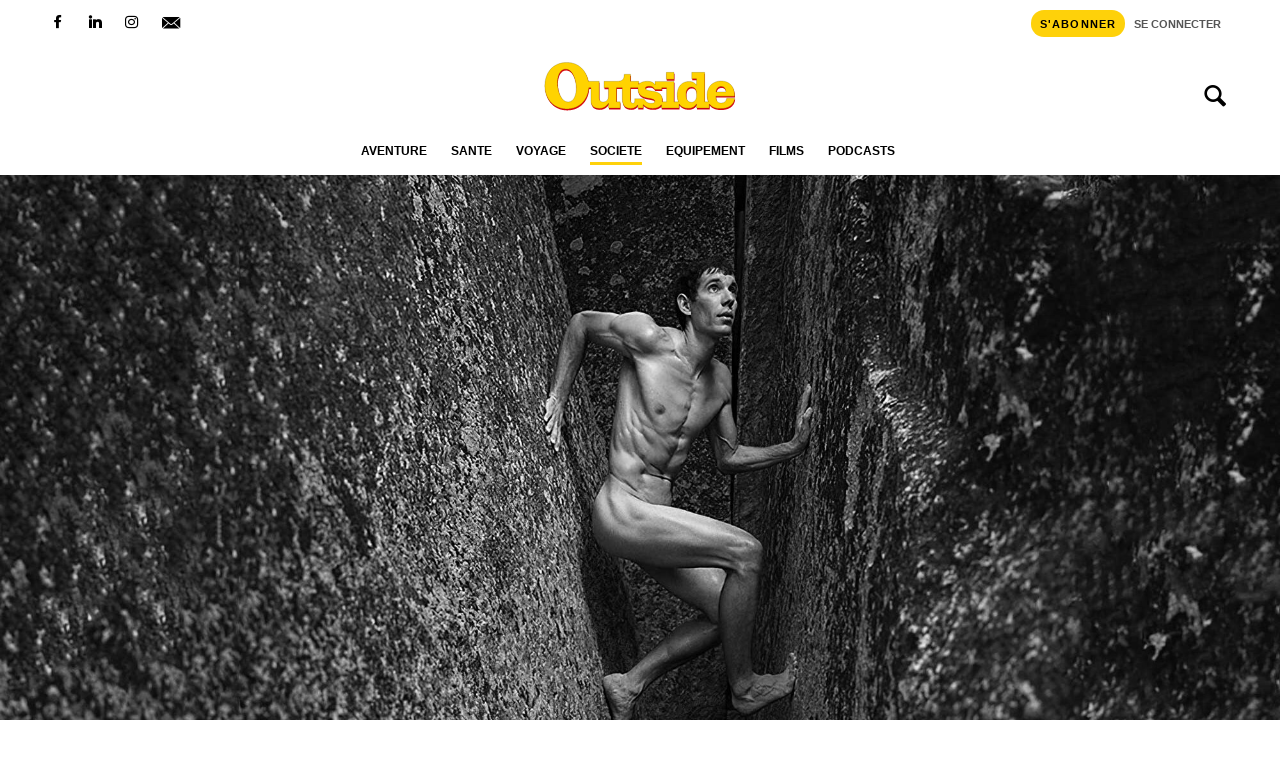

--- FILE ---
content_type: text/html; charset=UTF-8
request_url: https://www.outside.fr/omg-alex-honnold-nu-dans-le-fameux-body-issue-despn/
body_size: 38139
content:
<!doctype html>
<html lang="fr-FR">
<head><meta charset="UTF-8"><script>if(navigator.userAgent.match(/MSIE|Internet Explorer/i)||navigator.userAgent.match(/Trident\/7\..*?rv:11/i)){var href=document.location.href;if(!href.match(/[?&]nowprocket/)){if(href.indexOf("?")==-1){if(href.indexOf("#")==-1){document.location.href=href+"?nowprocket=1"}else{document.location.href=href.replace("#","?nowprocket=1#")}}else{if(href.indexOf("#")==-1){document.location.href=href+"&nowprocket=1"}else{document.location.href=href.replace("#","&nowprocket=1#")}}}}</script><script>(()=>{class RocketLazyLoadScripts{constructor(){this.v="2.0.4",this.userEvents=["keydown","keyup","mousedown","mouseup","mousemove","mouseover","mouseout","touchmove","touchstart","touchend","touchcancel","wheel","click","dblclick","input"],this.attributeEvents=["onblur","onclick","oncontextmenu","ondblclick","onfocus","onmousedown","onmouseenter","onmouseleave","onmousemove","onmouseout","onmouseover","onmouseup","onmousewheel","onscroll","onsubmit"]}async t(){this.i(),this.o(),/iP(ad|hone)/.test(navigator.userAgent)&&this.h(),this.u(),this.l(this),this.m(),this.k(this),this.p(this),this._(),await Promise.all([this.R(),this.L()]),this.lastBreath=Date.now(),this.S(this),this.P(),this.D(),this.O(),this.M(),await this.C(this.delayedScripts.normal),await this.C(this.delayedScripts.defer),await this.C(this.delayedScripts.async),await this.T(),await this.F(),await this.j(),await this.A(),window.dispatchEvent(new Event("rocket-allScriptsLoaded")),this.everythingLoaded=!0,this.lastTouchEnd&&await new Promise(t=>setTimeout(t,500-Date.now()+this.lastTouchEnd)),this.I(),this.H(),this.U(),this.W()}i(){this.CSPIssue=sessionStorage.getItem("rocketCSPIssue"),document.addEventListener("securitypolicyviolation",t=>{this.CSPIssue||"script-src-elem"!==t.violatedDirective||"data"!==t.blockedURI||(this.CSPIssue=!0,sessionStorage.setItem("rocketCSPIssue",!0))},{isRocket:!0})}o(){window.addEventListener("pageshow",t=>{this.persisted=t.persisted,this.realWindowLoadedFired=!0},{isRocket:!0}),window.addEventListener("pagehide",()=>{this.onFirstUserAction=null},{isRocket:!0})}h(){let t;function e(e){t=e}window.addEventListener("touchstart",e,{isRocket:!0}),window.addEventListener("touchend",function i(o){o.changedTouches[0]&&t.changedTouches[0]&&Math.abs(o.changedTouches[0].pageX-t.changedTouches[0].pageX)<10&&Math.abs(o.changedTouches[0].pageY-t.changedTouches[0].pageY)<10&&o.timeStamp-t.timeStamp<200&&(window.removeEventListener("touchstart",e,{isRocket:!0}),window.removeEventListener("touchend",i,{isRocket:!0}),"INPUT"===o.target.tagName&&"text"===o.target.type||(o.target.dispatchEvent(new TouchEvent("touchend",{target:o.target,bubbles:!0})),o.target.dispatchEvent(new MouseEvent("mouseover",{target:o.target,bubbles:!0})),o.target.dispatchEvent(new PointerEvent("click",{target:o.target,bubbles:!0,cancelable:!0,detail:1,clientX:o.changedTouches[0].clientX,clientY:o.changedTouches[0].clientY})),event.preventDefault()))},{isRocket:!0})}q(t){this.userActionTriggered||("mousemove"!==t.type||this.firstMousemoveIgnored?"keyup"===t.type||"mouseover"===t.type||"mouseout"===t.type||(this.userActionTriggered=!0,this.onFirstUserAction&&this.onFirstUserAction()):this.firstMousemoveIgnored=!0),"click"===t.type&&t.preventDefault(),t.stopPropagation(),t.stopImmediatePropagation(),"touchstart"===this.lastEvent&&"touchend"===t.type&&(this.lastTouchEnd=Date.now()),"click"===t.type&&(this.lastTouchEnd=0),this.lastEvent=t.type,t.composedPath&&t.composedPath()[0].getRootNode()instanceof ShadowRoot&&(t.rocketTarget=t.composedPath()[0]),this.savedUserEvents.push(t)}u(){this.savedUserEvents=[],this.userEventHandler=this.q.bind(this),this.userEvents.forEach(t=>window.addEventListener(t,this.userEventHandler,{passive:!1,isRocket:!0})),document.addEventListener("visibilitychange",this.userEventHandler,{isRocket:!0})}U(){this.userEvents.forEach(t=>window.removeEventListener(t,this.userEventHandler,{passive:!1,isRocket:!0})),document.removeEventListener("visibilitychange",this.userEventHandler,{isRocket:!0}),this.savedUserEvents.forEach(t=>{(t.rocketTarget||t.target).dispatchEvent(new window[t.constructor.name](t.type,t))})}m(){const t="return false",e=Array.from(this.attributeEvents,t=>"data-rocket-"+t),i="["+this.attributeEvents.join("],[")+"]",o="[data-rocket-"+this.attributeEvents.join("],[data-rocket-")+"]",s=(e,i,o)=>{o&&o!==t&&(e.setAttribute("data-rocket-"+i,o),e["rocket"+i]=new Function("event",o),e.setAttribute(i,t))};new MutationObserver(t=>{for(const n of t)"attributes"===n.type&&(n.attributeName.startsWith("data-rocket-")||this.everythingLoaded?n.attributeName.startsWith("data-rocket-")&&this.everythingLoaded&&this.N(n.target,n.attributeName.substring(12)):s(n.target,n.attributeName,n.target.getAttribute(n.attributeName))),"childList"===n.type&&n.addedNodes.forEach(t=>{if(t.nodeType===Node.ELEMENT_NODE)if(this.everythingLoaded)for(const i of[t,...t.querySelectorAll(o)])for(const t of i.getAttributeNames())e.includes(t)&&this.N(i,t.substring(12));else for(const e of[t,...t.querySelectorAll(i)])for(const t of e.getAttributeNames())this.attributeEvents.includes(t)&&s(e,t,e.getAttribute(t))})}).observe(document,{subtree:!0,childList:!0,attributeFilter:[...this.attributeEvents,...e]})}I(){this.attributeEvents.forEach(t=>{document.querySelectorAll("[data-rocket-"+t+"]").forEach(e=>{this.N(e,t)})})}N(t,e){const i=t.getAttribute("data-rocket-"+e);i&&(t.setAttribute(e,i),t.removeAttribute("data-rocket-"+e))}k(t){Object.defineProperty(HTMLElement.prototype,"onclick",{get(){return this.rocketonclick||null},set(e){this.rocketonclick=e,this.setAttribute(t.everythingLoaded?"onclick":"data-rocket-onclick","this.rocketonclick(event)")}})}S(t){function e(e,i){let o=e[i];e[i]=null,Object.defineProperty(e,i,{get:()=>o,set(s){t.everythingLoaded?o=s:e["rocket"+i]=o=s}})}e(document,"onreadystatechange"),e(window,"onload"),e(window,"onpageshow");try{Object.defineProperty(document,"readyState",{get:()=>t.rocketReadyState,set(e){t.rocketReadyState=e},configurable:!0}),document.readyState="loading"}catch(t){console.log("WPRocket DJE readyState conflict, bypassing")}}l(t){this.originalAddEventListener=EventTarget.prototype.addEventListener,this.originalRemoveEventListener=EventTarget.prototype.removeEventListener,this.savedEventListeners=[],EventTarget.prototype.addEventListener=function(e,i,o){o&&o.isRocket||!t.B(e,this)&&!t.userEvents.includes(e)||t.B(e,this)&&!t.userActionTriggered||e.startsWith("rocket-")||t.everythingLoaded?t.originalAddEventListener.call(this,e,i,o):(t.savedEventListeners.push({target:this,remove:!1,type:e,func:i,options:o}),"mouseenter"!==e&&"mouseleave"!==e||t.originalAddEventListener.call(this,e,t.savedUserEvents.push,o))},EventTarget.prototype.removeEventListener=function(e,i,o){o&&o.isRocket||!t.B(e,this)&&!t.userEvents.includes(e)||t.B(e,this)&&!t.userActionTriggered||e.startsWith("rocket-")||t.everythingLoaded?t.originalRemoveEventListener.call(this,e,i,o):t.savedEventListeners.push({target:this,remove:!0,type:e,func:i,options:o})}}J(t,e){this.savedEventListeners=this.savedEventListeners.filter(i=>{let o=i.type,s=i.target||window;return e!==o||t!==s||(this.B(o,s)&&(i.type="rocket-"+o),this.$(i),!1)})}H(){EventTarget.prototype.addEventListener=this.originalAddEventListener,EventTarget.prototype.removeEventListener=this.originalRemoveEventListener,this.savedEventListeners.forEach(t=>this.$(t))}$(t){t.remove?this.originalRemoveEventListener.call(t.target,t.type,t.func,t.options):this.originalAddEventListener.call(t.target,t.type,t.func,t.options)}p(t){let e;function i(e){return t.everythingLoaded?e:e.split(" ").map(t=>"load"===t||t.startsWith("load.")?"rocket-jquery-load":t).join(" ")}function o(o){function s(e){const s=o.fn[e];o.fn[e]=o.fn.init.prototype[e]=function(){return this[0]===window&&t.userActionTriggered&&("string"==typeof arguments[0]||arguments[0]instanceof String?arguments[0]=i(arguments[0]):"object"==typeof arguments[0]&&Object.keys(arguments[0]).forEach(t=>{const e=arguments[0][t];delete arguments[0][t],arguments[0][i(t)]=e})),s.apply(this,arguments),this}}if(o&&o.fn&&!t.allJQueries.includes(o)){const e={DOMContentLoaded:[],"rocket-DOMContentLoaded":[]};for(const t in e)document.addEventListener(t,()=>{e[t].forEach(t=>t())},{isRocket:!0});o.fn.ready=o.fn.init.prototype.ready=function(i){function s(){parseInt(o.fn.jquery)>2?setTimeout(()=>i.bind(document)(o)):i.bind(document)(o)}return"function"==typeof i&&(t.realDomReadyFired?!t.userActionTriggered||t.fauxDomReadyFired?s():e["rocket-DOMContentLoaded"].push(s):e.DOMContentLoaded.push(s)),o([])},s("on"),s("one"),s("off"),t.allJQueries.push(o)}e=o}t.allJQueries=[],o(window.jQuery),Object.defineProperty(window,"jQuery",{get:()=>e,set(t){o(t)}})}P(){const t=new Map;document.write=document.writeln=function(e){const i=document.currentScript,o=document.createRange(),s=i.parentElement;let n=t.get(i);void 0===n&&(n=i.nextSibling,t.set(i,n));const c=document.createDocumentFragment();o.setStart(c,0),c.appendChild(o.createContextualFragment(e)),s.insertBefore(c,n)}}async R(){return new Promise(t=>{this.userActionTriggered?t():this.onFirstUserAction=t})}async L(){return new Promise(t=>{document.addEventListener("DOMContentLoaded",()=>{this.realDomReadyFired=!0,t()},{isRocket:!0})})}async j(){return this.realWindowLoadedFired?Promise.resolve():new Promise(t=>{window.addEventListener("load",t,{isRocket:!0})})}M(){this.pendingScripts=[];this.scriptsMutationObserver=new MutationObserver(t=>{for(const e of t)e.addedNodes.forEach(t=>{"SCRIPT"!==t.tagName||t.noModule||t.isWPRocket||this.pendingScripts.push({script:t,promise:new Promise(e=>{const i=()=>{const i=this.pendingScripts.findIndex(e=>e.script===t);i>=0&&this.pendingScripts.splice(i,1),e()};t.addEventListener("load",i,{isRocket:!0}),t.addEventListener("error",i,{isRocket:!0}),setTimeout(i,1e3)})})})}),this.scriptsMutationObserver.observe(document,{childList:!0,subtree:!0})}async F(){await this.X(),this.pendingScripts.length?(await this.pendingScripts[0].promise,await this.F()):this.scriptsMutationObserver.disconnect()}D(){this.delayedScripts={normal:[],async:[],defer:[]},document.querySelectorAll("script[type$=rocketlazyloadscript]").forEach(t=>{t.hasAttribute("data-rocket-src")?t.hasAttribute("async")&&!1!==t.async?this.delayedScripts.async.push(t):t.hasAttribute("defer")&&!1!==t.defer||"module"===t.getAttribute("data-rocket-type")?this.delayedScripts.defer.push(t):this.delayedScripts.normal.push(t):this.delayedScripts.normal.push(t)})}async _(){await this.L();let t=[];document.querySelectorAll("script[type$=rocketlazyloadscript][data-rocket-src]").forEach(e=>{let i=e.getAttribute("data-rocket-src");if(i&&!i.startsWith("data:")){i.startsWith("//")&&(i=location.protocol+i);try{const o=new URL(i).origin;o!==location.origin&&t.push({src:o,crossOrigin:e.crossOrigin||"module"===e.getAttribute("data-rocket-type")})}catch(t){}}}),t=[...new Map(t.map(t=>[JSON.stringify(t),t])).values()],this.Y(t,"preconnect")}async G(t){if(await this.K(),!0!==t.noModule||!("noModule"in HTMLScriptElement.prototype))return new Promise(e=>{let i;function o(){(i||t).setAttribute("data-rocket-status","executed"),e()}try{if(navigator.userAgent.includes("Firefox/")||""===navigator.vendor||this.CSPIssue)i=document.createElement("script"),[...t.attributes].forEach(t=>{let e=t.nodeName;"type"!==e&&("data-rocket-type"===e&&(e="type"),"data-rocket-src"===e&&(e="src"),i.setAttribute(e,t.nodeValue))}),t.text&&(i.text=t.text),t.nonce&&(i.nonce=t.nonce),i.hasAttribute("src")?(i.addEventListener("load",o,{isRocket:!0}),i.addEventListener("error",()=>{i.setAttribute("data-rocket-status","failed-network"),e()},{isRocket:!0}),setTimeout(()=>{i.isConnected||e()},1)):(i.text=t.text,o()),i.isWPRocket=!0,t.parentNode.replaceChild(i,t);else{const i=t.getAttribute("data-rocket-type"),s=t.getAttribute("data-rocket-src");i?(t.type=i,t.removeAttribute("data-rocket-type")):t.removeAttribute("type"),t.addEventListener("load",o,{isRocket:!0}),t.addEventListener("error",i=>{this.CSPIssue&&i.target.src.startsWith("data:")?(console.log("WPRocket: CSP fallback activated"),t.removeAttribute("src"),this.G(t).then(e)):(t.setAttribute("data-rocket-status","failed-network"),e())},{isRocket:!0}),s?(t.fetchPriority="high",t.removeAttribute("data-rocket-src"),t.src=s):t.src="data:text/javascript;base64,"+window.btoa(unescape(encodeURIComponent(t.text)))}}catch(i){t.setAttribute("data-rocket-status","failed-transform"),e()}});t.setAttribute("data-rocket-status","skipped")}async C(t){const e=t.shift();return e?(e.isConnected&&await this.G(e),this.C(t)):Promise.resolve()}O(){this.Y([...this.delayedScripts.normal,...this.delayedScripts.defer,...this.delayedScripts.async],"preload")}Y(t,e){this.trash=this.trash||[];let i=!0;var o=document.createDocumentFragment();t.forEach(t=>{const s=t.getAttribute&&t.getAttribute("data-rocket-src")||t.src;if(s&&!s.startsWith("data:")){const n=document.createElement("link");n.href=s,n.rel=e,"preconnect"!==e&&(n.as="script",n.fetchPriority=i?"high":"low"),t.getAttribute&&"module"===t.getAttribute("data-rocket-type")&&(n.crossOrigin=!0),t.crossOrigin&&(n.crossOrigin=t.crossOrigin),t.integrity&&(n.integrity=t.integrity),t.nonce&&(n.nonce=t.nonce),o.appendChild(n),this.trash.push(n),i=!1}}),document.head.appendChild(o)}W(){this.trash.forEach(t=>t.remove())}async T(){try{document.readyState="interactive"}catch(t){}this.fauxDomReadyFired=!0;try{await this.K(),this.J(document,"readystatechange"),document.dispatchEvent(new Event("rocket-readystatechange")),await this.K(),document.rocketonreadystatechange&&document.rocketonreadystatechange(),await this.K(),this.J(document,"DOMContentLoaded"),document.dispatchEvent(new Event("rocket-DOMContentLoaded")),await this.K(),this.J(window,"DOMContentLoaded"),window.dispatchEvent(new Event("rocket-DOMContentLoaded"))}catch(t){console.error(t)}}async A(){try{document.readyState="complete"}catch(t){}try{await this.K(),this.J(document,"readystatechange"),document.dispatchEvent(new Event("rocket-readystatechange")),await this.K(),document.rocketonreadystatechange&&document.rocketonreadystatechange(),await this.K(),this.J(window,"load"),window.dispatchEvent(new Event("rocket-load")),await this.K(),window.rocketonload&&window.rocketonload(),await this.K(),this.allJQueries.forEach(t=>t(window).trigger("rocket-jquery-load")),await this.K(),this.J(window,"pageshow");const t=new Event("rocket-pageshow");t.persisted=this.persisted,window.dispatchEvent(t),await this.K(),window.rocketonpageshow&&window.rocketonpageshow({persisted:this.persisted})}catch(t){console.error(t)}}async K(){Date.now()-this.lastBreath>45&&(await this.X(),this.lastBreath=Date.now())}async X(){return document.hidden?new Promise(t=>setTimeout(t)):new Promise(t=>requestAnimationFrame(t))}B(t,e){return e===document&&"readystatechange"===t||(e===document&&"DOMContentLoaded"===t||(e===window&&"DOMContentLoaded"===t||(e===window&&"load"===t||e===window&&"pageshow"===t)))}static run(){(new RocketLazyLoadScripts).t()}}RocketLazyLoadScripts.run()})();</script>
	
	<meta name="viewport" content="width=device-width, initial-scale=1, shrink-to-fit=no">
	<link rel="profile" href="http://gmpg.org/xfn/11">

	<meta name='robots' content='index, follow, max-image-preview:large, max-snippet:-1, max-video-preview:-1' />

	<!-- This site is optimized with the Yoast SEO Premium plugin v26.8 (Yoast SEO v26.8) - https://yoast.com/product/yoast-seo-premium-wordpress/ -->
	<title>OMG ! Alex Honnold, nu dans le fameux « body issue » d’ESPN</title>
<link data-rocket-prefetch href="" rel="dns-prefetch">
<link crossorigin data-rocket-preload as="font" href="https://www.outside.fr/wp-content/themes/outside/typos/guardian/GuardianEgyp-Semibold-Web.woff" rel="preload">
<style id="wpr-usedcss">img:is([sizes=auto i],[sizes^="auto," i]){contain-intrinsic-size:3000px 1500px}:where(.wp-block-button__link){border-radius:9999px;box-shadow:none;padding:calc(.667em + 2px) calc(1.333em + 2px);text-decoration:none}:root :where(.wp-block-button .wp-block-button__link.is-style-outline),:root :where(.wp-block-button.is-style-outline>.wp-block-button__link){border:2px solid;padding:.667em 1.333em}:root :where(.wp-block-button .wp-block-button__link.is-style-outline:not(.has-text-color)),:root :where(.wp-block-button.is-style-outline>.wp-block-button__link:not(.has-text-color)){color:currentColor}:root :where(.wp-block-button .wp-block-button__link.is-style-outline:not(.has-background)),:root :where(.wp-block-button.is-style-outline>.wp-block-button__link:not(.has-background)){background-color:initial;background-image:none}:where(.wp-block-calendar table:not(.has-background) th){background:#ddd}:where(.wp-block-columns){margin-bottom:1.75em}:where(.wp-block-columns.has-background){padding:1.25em 2.375em}:where(.wp-block-post-comments input[type=submit]){border:none}:where(.wp-block-cover-image:not(.has-text-color)),:where(.wp-block-cover:not(.has-text-color)){color:#fff}:where(.wp-block-cover-image.is-light:not(.has-text-color)),:where(.wp-block-cover.is-light:not(.has-text-color)){color:#000}:root :where(.wp-block-cover h1:not(.has-text-color)),:root :where(.wp-block-cover h2:not(.has-text-color)),:root :where(.wp-block-cover h3:not(.has-text-color)),:root :where(.wp-block-cover h4:not(.has-text-color)),:root :where(.wp-block-cover h5:not(.has-text-color)),:root :where(.wp-block-cover h6:not(.has-text-color)),:root :where(.wp-block-cover p:not(.has-text-color)){color:inherit}.wp-block-embed{overflow-wrap:break-word}.wp-block-embed :where(figcaption){margin-bottom:1em;margin-top:.5em}.wp-block-embed iframe{max-width:100%}.wp-block-embed__wrapper{position:relative}.wp-embed-responsive .wp-has-aspect-ratio .wp-block-embed__wrapper:before{content:"";display:block;padding-top:50%}.wp-embed-responsive .wp-has-aspect-ratio iframe{bottom:0;height:100%;left:0;position:absolute;right:0;top:0;width:100%}.wp-embed-responsive .wp-embed-aspect-16-9 .wp-block-embed__wrapper:before{padding-top:56.25%}:where(.wp-block-file){margin-bottom:1.5em}:where(.wp-block-file__button){border-radius:2em;display:inline-block;padding:.5em 1em}:where(.wp-block-file__button):is(a):active,:where(.wp-block-file__button):is(a):focus,:where(.wp-block-file__button):is(a):hover,:where(.wp-block-file__button):is(a):visited{box-shadow:none;color:#fff;opacity:.85;text-decoration:none}:where(.wp-block-group.wp-block-group-is-layout-constrained){position:relative}.wp-block-image>a,.wp-block-image>figure>a{display:inline-block}.wp-block-image img{box-sizing:border-box;height:auto;max-width:100%;vertical-align:bottom}@media not (prefers-reduced-motion){.wp-block-image img.hide{visibility:hidden}.wp-block-image img.show{animation:.4s show-content-image}}.wp-block-image[style*=border-radius] img,.wp-block-image[style*=border-radius]>a{border-radius:inherit}.wp-block-image :where(figcaption){margin-bottom:1em;margin-top:.5em}:root :where(.wp-block-image.is-style-rounded img,.wp-block-image .is-style-rounded img){border-radius:9999px}.wp-block-image figure{margin:0}@keyframes show-content-image{0%{visibility:hidden}99%{visibility:hidden}to{visibility:visible}}:where(.wp-block-latest-comments:not([style*=line-height] .wp-block-latest-comments__comment)){line-height:1.1}:where(.wp-block-latest-comments:not([style*=line-height] .wp-block-latest-comments__comment-excerpt p)){line-height:1.8}:root :where(.wp-block-latest-posts.is-grid){padding:0}:root :where(.wp-block-latest-posts.wp-block-latest-posts__list){padding-left:0}ul{box-sizing:border-box}:root :where(.wp-block-list.has-background){padding:1.25em 2.375em}:where(.wp-block-navigation.has-background .wp-block-navigation-item a:not(.wp-element-button)),:where(.wp-block-navigation.has-background .wp-block-navigation-submenu a:not(.wp-element-button)){padding:.5em 1em}:where(.wp-block-navigation .wp-block-navigation__submenu-container .wp-block-navigation-item a:not(.wp-element-button)),:where(.wp-block-navigation .wp-block-navigation__submenu-container .wp-block-navigation-submenu a:not(.wp-element-button)),:where(.wp-block-navigation .wp-block-navigation__submenu-container .wp-block-navigation-submenu button.wp-block-navigation-item__content),:where(.wp-block-navigation .wp-block-navigation__submenu-container .wp-block-pages-list__item button.wp-block-navigation-item__content){padding:.5em 1em}.has-drop-cap:not(:focus):first-letter{float:left;font-size:8.4em;font-style:normal;font-weight:100;line-height:.68;margin:.05em .1em 0 0;text-transform:uppercase}body.rtl .has-drop-cap:not(:focus):first-letter{float:none;margin-left:.1em}:root :where(p.has-background){padding:1.25em 2.375em}:where(p.has-text-color:not(.has-link-color)) a{color:inherit}:where(.wp-block-post-comments-form) input:not([type=submit]),:where(.wp-block-post-comments-form) textarea{border:1px solid #949494;font-family:inherit;font-size:1em}:where(.wp-block-post-comments-form) input:where(:not([type=submit]):not([type=checkbox])),:where(.wp-block-post-comments-form) textarea{padding:calc(.667em + 2px)}:where(.wp-block-post-excerpt){box-sizing:border-box;margin-bottom:var(--wp--style--block-gap);margin-top:var(--wp--style--block-gap)}:where(.wp-block-preformatted.has-background){padding:1.25em 2.375em}:where(.wp-block-search__button){border:1px solid #ccc;padding:6px 10px}:where(.wp-block-search__input){font-family:inherit;font-size:inherit;font-style:inherit;font-weight:inherit;letter-spacing:inherit;line-height:inherit;text-transform:inherit}:where(.wp-block-search__button-inside .wp-block-search__inside-wrapper){border:1px solid #949494;box-sizing:border-box;padding:4px}:where(.wp-block-search__button-inside .wp-block-search__inside-wrapper) .wp-block-search__input{border:none;border-radius:0;padding:0 4px}:where(.wp-block-search__button-inside .wp-block-search__inside-wrapper) .wp-block-search__input:focus{outline:0}:where(.wp-block-search__button-inside .wp-block-search__inside-wrapper) :where(.wp-block-search__button){padding:4px 8px}.wp-block-separator{border:none;border-top:2px solid}:root :where(.wp-block-separator.is-style-dots){height:auto;line-height:1;text-align:center}:root :where(.wp-block-separator.is-style-dots):before{color:currentColor;content:"···";font-family:serif;font-size:1.5em;letter-spacing:2em;padding-left:2em}:root :where(.wp-block-site-logo.is-style-rounded){border-radius:9999px}:where(.wp-block-social-links:not(.is-style-logos-only)) .wp-social-link{background-color:#f0f0f0;color:#444}:where(.wp-block-social-links:not(.is-style-logos-only)) .wp-social-link-amazon{background-color:#f90;color:#fff}:where(.wp-block-social-links:not(.is-style-logos-only)) .wp-social-link-bandcamp{background-color:#1ea0c3;color:#fff}:where(.wp-block-social-links:not(.is-style-logos-only)) .wp-social-link-behance{background-color:#0757fe;color:#fff}:where(.wp-block-social-links:not(.is-style-logos-only)) .wp-social-link-bluesky{background-color:#0a7aff;color:#fff}:where(.wp-block-social-links:not(.is-style-logos-only)) .wp-social-link-codepen{background-color:#1e1f26;color:#fff}:where(.wp-block-social-links:not(.is-style-logos-only)) .wp-social-link-deviantart{background-color:#02e49b;color:#fff}:where(.wp-block-social-links:not(.is-style-logos-only)) .wp-social-link-discord{background-color:#5865f2;color:#fff}:where(.wp-block-social-links:not(.is-style-logos-only)) .wp-social-link-dribbble{background-color:#e94c89;color:#fff}:where(.wp-block-social-links:not(.is-style-logos-only)) .wp-social-link-dropbox{background-color:#4280ff;color:#fff}:where(.wp-block-social-links:not(.is-style-logos-only)) .wp-social-link-etsy{background-color:#f45800;color:#fff}:where(.wp-block-social-links:not(.is-style-logos-only)) .wp-social-link-facebook{background-color:#0866ff;color:#fff}:where(.wp-block-social-links:not(.is-style-logos-only)) .wp-social-link-fivehundredpx{background-color:#000;color:#fff}:where(.wp-block-social-links:not(.is-style-logos-only)) .wp-social-link-flickr{background-color:#0461dd;color:#fff}:where(.wp-block-social-links:not(.is-style-logos-only)) .wp-social-link-foursquare{background-color:#e65678;color:#fff}:where(.wp-block-social-links:not(.is-style-logos-only)) .wp-social-link-github{background-color:#24292d;color:#fff}:where(.wp-block-social-links:not(.is-style-logos-only)) .wp-social-link-goodreads{background-color:#eceadd;color:#382110}:where(.wp-block-social-links:not(.is-style-logos-only)) .wp-social-link-google{background-color:#ea4434;color:#fff}:where(.wp-block-social-links:not(.is-style-logos-only)) .wp-social-link-gravatar{background-color:#1d4fc4;color:#fff}:where(.wp-block-social-links:not(.is-style-logos-only)) .wp-social-link-instagram{background-color:#f00075;color:#fff}:where(.wp-block-social-links:not(.is-style-logos-only)) .wp-social-link-lastfm{background-color:#e21b24;color:#fff}:where(.wp-block-social-links:not(.is-style-logos-only)) .wp-social-link-linkedin{background-color:#0d66c2;color:#fff}:where(.wp-block-social-links:not(.is-style-logos-only)) .wp-social-link-mastodon{background-color:#3288d4;color:#fff}:where(.wp-block-social-links:not(.is-style-logos-only)) .wp-social-link-medium{background-color:#000;color:#fff}:where(.wp-block-social-links:not(.is-style-logos-only)) .wp-social-link-meetup{background-color:#f6405f;color:#fff}:where(.wp-block-social-links:not(.is-style-logos-only)) .wp-social-link-patreon{background-color:#000;color:#fff}:where(.wp-block-social-links:not(.is-style-logos-only)) .wp-social-link-pinterest{background-color:#e60122;color:#fff}:where(.wp-block-social-links:not(.is-style-logos-only)) .wp-social-link-pocket{background-color:#ef4155;color:#fff}:where(.wp-block-social-links:not(.is-style-logos-only)) .wp-social-link-reddit{background-color:#ff4500;color:#fff}:where(.wp-block-social-links:not(.is-style-logos-only)) .wp-social-link-skype{background-color:#0478d7;color:#fff}:where(.wp-block-social-links:not(.is-style-logos-only)) .wp-social-link-snapchat{background-color:#fefc00;color:#fff;stroke:#000}:where(.wp-block-social-links:not(.is-style-logos-only)) .wp-social-link-soundcloud{background-color:#ff5600;color:#fff}:where(.wp-block-social-links:not(.is-style-logos-only)) .wp-social-link-spotify{background-color:#1bd760;color:#fff}:where(.wp-block-social-links:not(.is-style-logos-only)) .wp-social-link-telegram{background-color:#2aabee;color:#fff}:where(.wp-block-social-links:not(.is-style-logos-only)) .wp-social-link-threads{background-color:#000;color:#fff}:where(.wp-block-social-links:not(.is-style-logos-only)) .wp-social-link-tiktok{background-color:#000;color:#fff}:where(.wp-block-social-links:not(.is-style-logos-only)) .wp-social-link-tumblr{background-color:#011835;color:#fff}:where(.wp-block-social-links:not(.is-style-logos-only)) .wp-social-link-twitch{background-color:#6440a4;color:#fff}:where(.wp-block-social-links:not(.is-style-logos-only)) .wp-social-link-twitter{background-color:#1da1f2;color:#fff}:where(.wp-block-social-links:not(.is-style-logos-only)) .wp-social-link-vimeo{background-color:#1eb7ea;color:#fff}:where(.wp-block-social-links:not(.is-style-logos-only)) .wp-social-link-vk{background-color:#4680c2;color:#fff}:where(.wp-block-social-links:not(.is-style-logos-only)) .wp-social-link-wordpress{background-color:#3499cd;color:#fff}:where(.wp-block-social-links:not(.is-style-logos-only)) .wp-social-link-whatsapp{background-color:#25d366;color:#fff}:where(.wp-block-social-links:not(.is-style-logos-only)) .wp-social-link-x{background-color:#000;color:#fff}:where(.wp-block-social-links:not(.is-style-logos-only)) .wp-social-link-yelp{background-color:#d32422;color:#fff}:where(.wp-block-social-links:not(.is-style-logos-only)) .wp-social-link-youtube{background-color:red;color:#fff}:where(.wp-block-social-links.is-style-logos-only) .wp-social-link{background:0 0}:where(.wp-block-social-links.is-style-logos-only) .wp-social-link svg{height:1.25em;width:1.25em}:where(.wp-block-social-links.is-style-logos-only) .wp-social-link-amazon{color:#f90}:where(.wp-block-social-links.is-style-logos-only) .wp-social-link-bandcamp{color:#1ea0c3}:where(.wp-block-social-links.is-style-logos-only) .wp-social-link-behance{color:#0757fe}:where(.wp-block-social-links.is-style-logos-only) .wp-social-link-bluesky{color:#0a7aff}:where(.wp-block-social-links.is-style-logos-only) .wp-social-link-codepen{color:#1e1f26}:where(.wp-block-social-links.is-style-logos-only) .wp-social-link-deviantart{color:#02e49b}:where(.wp-block-social-links.is-style-logos-only) .wp-social-link-discord{color:#5865f2}:where(.wp-block-social-links.is-style-logos-only) .wp-social-link-dribbble{color:#e94c89}:where(.wp-block-social-links.is-style-logos-only) .wp-social-link-dropbox{color:#4280ff}:where(.wp-block-social-links.is-style-logos-only) .wp-social-link-etsy{color:#f45800}:where(.wp-block-social-links.is-style-logos-only) .wp-social-link-facebook{color:#0866ff}:where(.wp-block-social-links.is-style-logos-only) .wp-social-link-fivehundredpx{color:#000}:where(.wp-block-social-links.is-style-logos-only) .wp-social-link-flickr{color:#0461dd}:where(.wp-block-social-links.is-style-logos-only) .wp-social-link-foursquare{color:#e65678}:where(.wp-block-social-links.is-style-logos-only) .wp-social-link-github{color:#24292d}:where(.wp-block-social-links.is-style-logos-only) .wp-social-link-goodreads{color:#382110}:where(.wp-block-social-links.is-style-logos-only) .wp-social-link-google{color:#ea4434}:where(.wp-block-social-links.is-style-logos-only) .wp-social-link-gravatar{color:#1d4fc4}:where(.wp-block-social-links.is-style-logos-only) .wp-social-link-instagram{color:#f00075}:where(.wp-block-social-links.is-style-logos-only) .wp-social-link-lastfm{color:#e21b24}:where(.wp-block-social-links.is-style-logos-only) .wp-social-link-linkedin{color:#0d66c2}:where(.wp-block-social-links.is-style-logos-only) .wp-social-link-mastodon{color:#3288d4}:where(.wp-block-social-links.is-style-logos-only) .wp-social-link-medium{color:#000}:where(.wp-block-social-links.is-style-logos-only) .wp-social-link-meetup{color:#f6405f}:where(.wp-block-social-links.is-style-logos-only) .wp-social-link-patreon{color:#000}:where(.wp-block-social-links.is-style-logos-only) .wp-social-link-pinterest{color:#e60122}:where(.wp-block-social-links.is-style-logos-only) .wp-social-link-pocket{color:#ef4155}:where(.wp-block-social-links.is-style-logos-only) .wp-social-link-reddit{color:#ff4500}:where(.wp-block-social-links.is-style-logos-only) .wp-social-link-skype{color:#0478d7}:where(.wp-block-social-links.is-style-logos-only) .wp-social-link-snapchat{color:#fff;stroke:#000}:where(.wp-block-social-links.is-style-logos-only) .wp-social-link-soundcloud{color:#ff5600}:where(.wp-block-social-links.is-style-logos-only) .wp-social-link-spotify{color:#1bd760}:where(.wp-block-social-links.is-style-logos-only) .wp-social-link-telegram{color:#2aabee}:where(.wp-block-social-links.is-style-logos-only) .wp-social-link-threads{color:#000}:where(.wp-block-social-links.is-style-logos-only) .wp-social-link-tiktok{color:#000}:where(.wp-block-social-links.is-style-logos-only) .wp-social-link-tumblr{color:#011835}:where(.wp-block-social-links.is-style-logos-only) .wp-social-link-twitch{color:#6440a4}:where(.wp-block-social-links.is-style-logos-only) .wp-social-link-twitter{color:#1da1f2}:where(.wp-block-social-links.is-style-logos-only) .wp-social-link-vimeo{color:#1eb7ea}:where(.wp-block-social-links.is-style-logos-only) .wp-social-link-vk{color:#4680c2}:where(.wp-block-social-links.is-style-logos-only) .wp-social-link-whatsapp{color:#25d366}:where(.wp-block-social-links.is-style-logos-only) .wp-social-link-wordpress{color:#3499cd}:where(.wp-block-social-links.is-style-logos-only) .wp-social-link-x{color:#000}:where(.wp-block-social-links.is-style-logos-only) .wp-social-link-yelp{color:#d32422}:where(.wp-block-social-links.is-style-logos-only) .wp-social-link-youtube{color:red}:root :where(.wp-block-social-links .wp-social-link a){padding:.25em}:root :where(.wp-block-social-links.is-style-logos-only .wp-social-link a){padding:0}:root :where(.wp-block-social-links.is-style-pill-shape .wp-social-link a){padding-left:.6666666667em;padding-right:.6666666667em}:root :where(.wp-block-tag-cloud.is-style-outline){display:flex;flex-wrap:wrap;gap:1ch}:root :where(.wp-block-tag-cloud.is-style-outline a){border:1px solid;font-size:unset!important;margin-right:0;padding:1ch 2ch;text-decoration:none!important}:root :where(.wp-block-table-of-contents){box-sizing:border-box}:where(.wp-block-term-description){box-sizing:border-box;margin-bottom:var(--wp--style--block-gap);margin-top:var(--wp--style--block-gap)}:where(pre.wp-block-verse){font-family:inherit}:root{--wp--preset--font-size--normal:16px;--wp--preset--font-size--huge:42px}.screen-reader-text{border:0;clip-path:inset(50%);height:1px;margin:-1px;overflow:hidden;padding:0;position:absolute;width:1px;word-wrap:normal!important}.screen-reader-text:focus{background-color:#ddd;clip-path:none;color:#444;display:block;font-size:1em;height:auto;left:5px;line-height:normal;padding:15px 23px 14px;text-decoration:none;top:5px;width:auto;z-index:100000}html :where(.has-border-color){border-style:solid}html :where([style*=border-top-color]){border-top-style:solid}html :where([style*=border-right-color]){border-right-style:solid}html :where([style*=border-bottom-color]){border-bottom-style:solid}html :where([style*=border-left-color]){border-left-style:solid}html :where([style*=border-width]){border-style:solid}html :where([style*=border-top-width]){border-top-style:solid}html :where([style*=border-right-width]){border-right-style:solid}html :where([style*=border-bottom-width]){border-bottom-style:solid}html :where([style*=border-left-width]){border-left-style:solid}html :where(img[class*=wp-image-]){height:auto;max-width:100%}:where(figure){margin:0 0 1em}html :where(.is-position-sticky){--wp-admin--admin-bar--position-offset:var(--wp-admin--admin-bar--height,0px)}@media screen and (max-width:600px){html :where(.is-position-sticky){--wp-admin--admin-bar--position-offset:0px}}.wp-block-embed :where(figcaption){color:#555;font-size:13px;text-align:center}.wp-block-embed{margin:0 0 1em}:root :where(.wp-block-image figcaption){color:#555;font-size:13px;text-align:center}.wp-block-image{margin:0 0 1em}:where(.wp-block-group.has-background){padding:1.25em 2.375em}.wp-block-separator{border:none;border-bottom:2px solid;margin-left:auto;margin-right:auto}.wp-block-separator:not(.is-style-wide):not(.is-style-dots){width:100px}:root :where(.wp-block-template-part.has-background){margin-bottom:0;margin-top:0;padding:1.25em 2.375em}:root{--wp--preset--aspect-ratio--square:1;--wp--preset--aspect-ratio--4-3:4/3;--wp--preset--aspect-ratio--3-4:3/4;--wp--preset--aspect-ratio--3-2:3/2;--wp--preset--aspect-ratio--2-3:2/3;--wp--preset--aspect-ratio--16-9:16/9;--wp--preset--aspect-ratio--9-16:9/16;--wp--preset--color--black:#000000;--wp--preset--color--cyan-bluish-gray:#abb8c3;--wp--preset--color--white:#ffffff;--wp--preset--color--pale-pink:#f78da7;--wp--preset--color--vivid-red:#cf2e2e;--wp--preset--color--luminous-vivid-orange:#ff6900;--wp--preset--color--luminous-vivid-amber:#fcb900;--wp--preset--color--light-green-cyan:#7bdcb5;--wp--preset--color--vivid-green-cyan:#00d084;--wp--preset--color--pale-cyan-blue:#8ed1fc;--wp--preset--color--vivid-cyan-blue:#0693e3;--wp--preset--color--vivid-purple:#9b51e0;--wp--preset--color--strong-blue:#0073aa;--wp--preset--color--lighter-blue:#229fd8;--wp--preset--color--very-light-gray:#eee;--wp--preset--color--very-dark-gray:#444;--wp--preset--gradient--vivid-cyan-blue-to-vivid-purple:linear-gradient(135deg,rgba(6, 147, 227, 1) 0%,rgb(155, 81, 224) 100%);--wp--preset--gradient--light-green-cyan-to-vivid-green-cyan:linear-gradient(135deg,rgb(122, 220, 180) 0%,rgb(0, 208, 130) 100%);--wp--preset--gradient--luminous-vivid-amber-to-luminous-vivid-orange:linear-gradient(135deg,rgba(252, 185, 0, 1) 0%,rgba(255, 105, 0, 1) 100%);--wp--preset--gradient--luminous-vivid-orange-to-vivid-red:linear-gradient(135deg,rgba(255, 105, 0, 1) 0%,rgb(207, 46, 46) 100%);--wp--preset--gradient--very-light-gray-to-cyan-bluish-gray:linear-gradient(135deg,rgb(238, 238, 238) 0%,rgb(169, 184, 195) 100%);--wp--preset--gradient--cool-to-warm-spectrum:linear-gradient(135deg,rgb(74, 234, 220) 0%,rgb(151, 120, 209) 20%,rgb(207, 42, 186) 40%,rgb(238, 44, 130) 60%,rgb(251, 105, 98) 80%,rgb(254, 248, 76) 100%);--wp--preset--gradient--blush-light-purple:linear-gradient(135deg,rgb(255, 206, 236) 0%,rgb(152, 150, 240) 100%);--wp--preset--gradient--blush-bordeaux:linear-gradient(135deg,rgb(254, 205, 165) 0%,rgb(254, 45, 45) 50%,rgb(107, 0, 62) 100%);--wp--preset--gradient--luminous-dusk:linear-gradient(135deg,rgb(255, 203, 112) 0%,rgb(199, 81, 192) 50%,rgb(65, 88, 208) 100%);--wp--preset--gradient--pale-ocean:linear-gradient(135deg,rgb(255, 245, 203) 0%,rgb(182, 227, 212) 50%,rgb(51, 167, 181) 100%);--wp--preset--gradient--electric-grass:linear-gradient(135deg,rgb(202, 248, 128) 0%,rgb(113, 206, 126) 100%);--wp--preset--gradient--midnight:linear-gradient(135deg,rgb(2, 3, 129) 0%,rgb(40, 116, 252) 100%);--wp--preset--font-size--small:13px;--wp--preset--font-size--medium:20px;--wp--preset--font-size--large:36px;--wp--preset--font-size--x-large:42px;--wp--preset--spacing--20:0.44rem;--wp--preset--spacing--30:0.67rem;--wp--preset--spacing--40:1rem;--wp--preset--spacing--50:1.5rem;--wp--preset--spacing--60:2.25rem;--wp--preset--spacing--70:3.38rem;--wp--preset--spacing--80:5.06rem;--wp--preset--shadow--natural:6px 6px 9px rgba(0, 0, 0, .2);--wp--preset--shadow--deep:12px 12px 50px rgba(0, 0, 0, .4);--wp--preset--shadow--sharp:6px 6px 0px rgba(0, 0, 0, .2);--wp--preset--shadow--outlined:6px 6px 0px -3px rgba(255, 255, 255, 1),6px 6px rgba(0, 0, 0, 1);--wp--preset--shadow--crisp:6px 6px 0px rgba(0, 0, 0, 1)}:where(.is-layout-flex){gap:.5em}:where(.is-layout-grid){gap:.5em}:where(.wp-block-post-template.is-layout-flex){gap:1.25em}:where(.wp-block-post-template.is-layout-grid){gap:1.25em}:where(.wp-block-columns.is-layout-flex){gap:2em}:where(.wp-block-columns.is-layout-grid){gap:2em}:root :where(.wp-block-pullquote){font-size:1.5em;line-height:1.6}.wp-block-image img{display:block}.wp-block-separator{margin:3em auto;padding:0}[class*=" icomoon-"],[class^=icomoon-]{font-family:icomoon!important;speak:none;font-style:normal;font-weight:400;font-variant:normal;text-transform:none;line-height:1;-webkit-font-smoothing:antialiased;-moz-osx-font-smoothing:grayscale}.icomoon-cross:before{content:"\ea0f"}.icomoon-checkmark:before{content:"\ea10"}@font-face{font-family:outicon;src:url('https://www.outside.fr/wp-content/themes/outside/typos/outicon/fonts/outicon.eot?ad5xeg');src:url('https://www.outside.fr/wp-content/themes/outside/typos/outicon/fonts/outicon.eot?ad5xeg#iefix') format('embedded-opentype'),url('https://www.outside.fr/wp-content/themes/outside/typos/outicon/fonts/outicon.ttf?ad5xeg') format('truetype'),url('https://www.outside.fr/wp-content/themes/outside/typos/outicon/fonts/outicon.woff?ad5xeg') format('woff'),url('https://www.outside.fr/wp-content/themes/outside/typos/outicon/fonts/outicon.svg?ad5xeg#outicon') format('svg');font-weight:400;font-style:normal;font-display:swap}[class*=" outicon-"],[class^=outicon-]{font-family:outicon!important;speak:never;font-style:normal;font-weight:400;font-variant:normal;text-transform:none;line-height:1;-webkit-font-smoothing:antialiased;-moz-osx-font-smoothing:grayscale}.outicon-clock:before{content:"\e903"}.outicon-close:before{content:"\e904"}.outicon-closebox:before{content:"\e905"}.outicon-facebook:before{content:"\e906"}.outicon-instagram:before{content:"\e908"}.outicon-newsletter:before{content:"\e90b"}.outicon-linkedin:before{content:"\e912"}@font-face{font-display:swap;font-family:guardian-semibold;src:url('https://www.outside.fr/wp-content/themes/outside/typos/guardian/GuardianEgyp-Semibold-Web.woff') format('woff');font-weight:400;font-style:normal}@font-face{font-display:swap;font-family:outside;src:url('https://www.outside.fr/wp-content/themes/outside/typos/outside.eot?7ol3yx');src:url('https://www.outside.fr/wp-content/themes/outside/typos/outside.eot?7ol3yx#iefix') format('embedded-opentype'),url('https://www.outside.fr/wp-content/themes/outside/typos/outside.ttf?7ol3yx') format('truetype'),url('https://www.outside.fr/wp-content/themes/outside/typos/outside.woff?7ol3yx') format('woff'),url('https://www.outside.fr/wp-content/themes/outside/typos/outside.svg?7ol3yx#outside') format('svg');font-weight:400;font-style:normal}:root{--top-header-height:175px}i{font-family:outside!important;speak:none;font-style:normal;font-weight:400;font-variant:normal;text-transform:none;line-height:1;-webkit-font-smoothing:antialiased;-moz-osx-font-smoothing:grayscale}.icon-picto_facebook:before{content:"\e902"}.icon-picto_mail:before{content:"\e905"}.icon-picto_rss:before{content:"\e907"}.icon-picto_search:before{content:"\e908"}.icon-picto_twitter:before{content:"\e90a"}*{outline:0;margin:0;padding:0;-webkit-box-sizing:border-box;-moz-box-sizing:border-box;box-sizing:border-box}html{margin:0;padding:0}body{background:#fff;font-family:arial,sans-serif;font-size:62.5%;color:#000}h1,h2,h4{margin:0;border:none;font-family:guardian-semibold,Georgia,serif;font-weight:400;letter-spacing:normal}ul{margin:0;padding:0;list-style:none;line-height:1.3em}img{border:none}a,a:link{outline:0;text-decoration:none;color:#000;-webkit-transition:.5s;-moz-transition:.5s;-ms-transition:.5s;-o-transition:.5s;transition:all .5s}a:visited{text-decoration:none;color:#000}a:focus,a:hover{outline:0;color:#8a312d;text-decoration:none}input,textarea{font-family:arial,sans-serif}input[type=password]:focus,input[type=text]:focus,textarea:focus{outline:0;background-color:#f1f1ed}.screen-reader-text{position:absolute;left:-5000000px}.main-content>.pub{margin-top:50px}.error{font-size:1.2em;font-weight:700;color:#e31a23;text-transform:uppercase}.success{display:inline-block;padding:3px;background:#ffd200;font-size:1.2em;font-weight:700;color:#000;text-transform:uppercase}a.bouton{display:inline-block;padding:15px 40px;background:#231f20;color:#fff;letter-spacing:1px;font-size:1.4em;font-weight:400;text-transform:uppercase;text-align:center;line-height:1}a.bouton:focus,a.bouton:hover{background:#8a312d}.mobile{display:none!important}.position-sticky{position:sticky;position:-webkit-sticky;top:0}.fancybox-button{background:0 0!important}.fancybox-button path{fill:#000!important}.fancybox-bg{opacity:1!important;background:#f4f4f4!important}.fancybox-image{border:15px solid #fff!important}.fancybox-caption{padding-top:0!important;color:#656565!important}.section-large{position:relative;margin:0 auto;padding:0 50px;width:100%;max-width:1600px}.section-standard{position:relative;margin:0 auto;padding:0 50px;width:100%;max-width:1300px}@media only screen and (max-width:680px){.mobile{display:block!important}.section-standard{padding:0 24px}.section-with-aside:not(.no-side-paddings){padding:0 24px}}.section-with-aside{position:relative;margin:0 auto;padding:0 50px;width:100%;max-width:1300px;display:flex;flex-wrap:nowrap}.section-with-aside>section{position:relative;z-index:2;width:calc(100% - 350px);margin:0;padding:0}.section-with-aside>aside{position:relative;width:300px;z-index:1;margin:0 0 0 50px;padding:0}.main-content-single{background:#f4f4f4;padding:50px 0}.main-content-single-standard{background:#fff;padding:0 0 50px}.main-content-single article .content>p:first-child::first-letter{font-family:guardian-semibold,Georgia,serif;float:left;margin:10px 10px 0 0;font-size:3.2em;line-height:.7}.main-content-single article .content>p:first-child{font-family:guardian-semibold,Georgia,serif}.pub{background:0 0}.pub-v{padding:0;max-width:300px}.pub img{width:100%}@media only screen and (max-width:1000px){.section-with-aside{display:block}.section-with-aside>section{width:100%}.section-with-aside>aside{width:100%;margin:0}.section-with-aside>aside.aside-hidden-on-mobile{display:none}article .pub-carre.mobile{display:block!important;margin:50px auto;text-align:center}article .pub-carre.mobile>div{margin:0 auto}}@media only screen and (max-width:680px){.pub-carre.mobile{margin:50px 0;width:100%;max-width:none!important;flex:auto!important;border:none;text-align:center}.pub-carre.mobile>div{margin:0 auto}.pub-carre.mobile iframe{display:block;margin:auto}.pub-carre.mobile img{width:100%;height:auto}}.search-form{display:flex;align-items:flex-end;justify-content:center;padding:50px;width:100%;background:0 0}.search-form label input{display:block;width:100%;padding:0 10px;background:0 0;border:none;border-bottom:1px solid #6d6e70;font-family:guardian,Georgia,serif;font-size:4em;color:#6d6e70;-webkit-appearance:none;-moz-appearance:none;appearance:none}.search-form label input:focus{background:0 0}.search-form input[type=submit]{-webkit-appearance:none;-moz-appearance:none;appearance:none;padding:15px 20px;background:#000;border:none;-webkit-border-radius:0px;border-radius:0;color:#fff;font-family:arial,sans-serif;font-size:1.4em;text-transform:uppercase;letter-spacing:3px;cursor:pointer}article .thumb{display:block;position:relative;z-index:1;overflow:hidden;line-height:0}article .thumb img{display:block;margin:0;padding:0;width:100%;height:auto}article .thumb.open-modal{cursor:zoom-in}@media only screen and (max-width:680px){.search-form{display:block;padding-left:30px;padding-right:30px}.search-form input[type=submit]{width:100%}article .thumb+span{margin-left:30px;margin-right:30px}}.related-posts{padding:36px 0;background:#fed10a}.related-posts .title{position:relative;margin:0 0 20px;padding:0 10px}.related-posts .title h2{display:inline-block;margin:0;padding:0 24px 0 0;font-family:guardian-semibold,Georgia,serif;font-size:3em;background:#fed10a;position:relative;z-index:1}.related-posts .title:after{content:"";height:2px;background:#000;position:absolute;bottom:10px;left:10px;right:8px}.related-posts .list{display:flex;flex-wrap:wrap;justify-content:flex-start;margin:0 auto}.related-posts .list article{position:relative;width:24%;overflow:hidden;background:#fff;text-align:center;margin:0 .5% 8px}.related-posts .list article .content{margin:20px 20px 10px}.related-posts .list article .content h2{font-size:1.8em;margin-top:12px}.related-posts .list article .content .author{margin:10px 0}.related-posts .more-posts{text-align:center;margin-top:24px}@media only screen and (max-width:680px){.related-posts .list{justify-content:space-between}.related-posts .list article{width:48%;margin:0 1% 12px}}@media only screen and (max-width:400px){.related-posts .list article{margin-left:0;margin-right:0;width:100%}}article .meta{position:relative;list-style:none;font-size:1.2em;margin:0;padding:0;display:flex;justify-content:center;font-family:arial,sans-serif;color:#999}article .meta li{position:relative;list-style:none;margin-right:18px;display:inline-block;padding-top:6px;padding-bottom:6px}article .description{width:100%;text-align:center;color:#485d78;font-size:2em;line-height:1.5}article h2{margin:30px 0 20px;font-size:2.8em;font-family:guardian-semibold,Georgia,serif;line-height:1.2}article h4{margin:30px 0 20px;font-size:2em;font-family:guardian-semibold,Georgia,serif;line-height:1.2}article hr{margin:0 auto 50px;max-width:200px;border:1px solid #8a8a8a}article section>ul{display:list-item;margin:0 0 50px;font-family:georgia,serif;font-size:1.8em;line-height:1.4}article section ul li{list-style:disc;list-style-position:inside;margin-bottom:10px}article section li ul{margin:10px 0 10px 30px}article iframe:not(.embed-pub){margin:0 auto 50px 0}article figure iframe:not(.embed-pub){margin:0}article .wp-block-embed{margin:0 0 50px}article p{margin:0 0 50px;font-size:1.8em;font-family:georgia,serif;line-height:1.55}article p strong{font-family:georgia,serif;font-weight:700}article p a{box-shadow:inset 0 -3px 0 -1px #fed10a;-webkit-transition:box-shadow .15s ease-in-out;transition:box-shadow .15s ease-in-out}article p a:focus,article p a:hover{color:#000;box-shadow:inset 0 -25px 0 -1px #fed10a}article figure,article figure.wp-block-image{margin:0 0 50px}article figure img{max-width:100%;height:auto}article figure.wp-block-image figcaption{font-size:1.1em;color:#8a8a8a;text-align:left}@media only screen and (max-width:900px){article figure.wp-block-image figcaption{text-align:center;margin-left:0}}article a.bouton{display:block;margin:0 auto 20px;max-width:30%;text-align:center}@media only screen and (max-width:680px){article section>ul{font-size:1.7em}article p{font-size:1.9em}article iframe:not(.embed-pub){margin:0}article a.bouton{max-width:none}}article .post-thumbnail-credit{display:block;color:#999;font-size:1.3em;margin-bottom:50px}.article-standard header{margin:0 0 36px;padding:0;font-size:inherit}.article-standard header .thumb{position:relative;max-height:93vh}.article-standard header .thumb img{width:100%;height:auto}.article-standard header h1{font-size:4.5em;line-height:1.1;font-family:guardian-semibold,Georgia,serif;margin:18px 0}.article-standard header .share{margin:18px 0 12px}.article-standard header .author{display:flex;align-items:center;flex-wrap:nowrap;border-top:1px solid #ddd;border-bottom:1px solid #ddd;padding:18px 0 12px;margin:0}.article-standard header .author .author-thumb{margin-right:12px}.article-standard header .author .author-infos{display:block;width:calc(100% - 80px);padding:0 12px 0 0;text-align:left}.article-standard header .author .author-infos .author-name{display:block;text-transform:uppercase;font-size:.7em}.article-standard header .author .author-infos .author-description{display:block;font-size:.7em;color:#565656}.article-standard header .meta{position:relative;list-style:none;font-size:1.2em;margin:0;padding:12px 0 0;display:flex;justify-content:flex-start;font-family:arial,sans-serif}.article-standard header .meta:before{content:"";position:absolute;left:0;top:0;height:4px;width:80px;background-color:#fed10a;display:block}.article-standard .content .wp-block-image{margin:0 0 50px}@media only screen and (max-width:1000px){.article-standard header h1{font-size:3.5em}}@media only screen and (max-width:680px){.article-standard header .thumb{height:50vh}.article-standard header .thumb img{width:100%;height:100%;object-fit:cover}.article-standard header h1{font-size:2.8em}}article .author{position:relative;z-index:2;margin:0;text-align:center}article .author a,article .author a:active,article .author a:focus,article .author a:hover{box-shadow:none}article .author .author-thumb{display:block}article .author .author-thumb img{width:80px;height:80px;display:inline-block;border:2px solid #fff;-webkit-border-radius:50%;-moz-border-radius:50%;-o-border-radius:50%;-ms-border-radius:50%;border-radius:50%;overflow:hidden}article .author .author-infos{font-family:arial,sans-serif}article .author .author-name{font-weight:700;font-size:13px}article .author.author-small .author-thumb img{width:60px;height:60px}article .author.author-small .author-name{font-size:12px}article .share{display:flex}article .share{display:flex;margin:18px 0 12px}article .share li{margin-right:18px}article .share li a{display:block;margin:5px 0 0;width:26px;height:26px;background:#000;border-radius:100%;color:#fff;text-align:center;line-height:30px;font-size:1.8em}article .share li a:focus,article .share li a:hover{background:#fed10a}article .categories{margin:0 0 50px}article .categories:last-child{margin-bottom:0}article .categories dt{display:inline-block;padding:0 9px 0 0;font-family:guardian-semibold,Georgia,serif;font-size:1.7em;color:#000}article .categories dd{display:inline-block;font-size:1.4em;color:#5a5a5a;letter-spacing:2px}article .categories dd+dd::before{content:'•';padding:0 5px}article .categories dd a{color:#5a5a5a;box-shadow:inset 0 -3px 0 -1px #fed10a;-webkit-transition:box-shadow .15s ease-in-out;transition:box-shadow .15s ease-in-out}article .categories dd a:focus,article .categories dd a:hover{color:#000;box-shadow:inset 0 -25px 0 -1px #fed10a}.site-header{position:relative;padding-top:var(--top-header-height)}.site-header .header-top{padding-bottom:3px;background:#fff;height:var(--top-header-height);position:fixed;top:0;left:0;right:0;z-index:100;-webkit-transition:.5s;-moz-transition:.5s;-ms-transition:.5s;-o-transition:.5s;transition:all .5s}body.user-scroll-down .site-header .header-top{top:calc(-1 * var(--top-header-height))}.site-header .header-top .first-part{display:flex;justify-content:space-between;align-items:center;text-align:center;padding-top:9px;padding-bottom:9px}.site-header .header-top .first-part .header-account{font-weight:700;font-size:1.1em;display:flex;align-items:center;justify-content:flex-end}.site-header .header-top .first-part .header-share ul li{display:inline-block;margin-right:18px;font-size:16px}.site-header .header-top .first-part .header-share ul li.res-rss{font-size:14px}.site-header .header-top .first-part .header-account{font-weight:700;font-size:1.1em;display:flex;align-items:center;justify-content:flex-end;gap:12px}.site-header .header-top .first-part .header-account .a-obf,.site-header .header-top .first-part .header-account a{display:inline-block;padding:9px 9px 7px;text-transform:uppercase;position:relative;min-height:18px;cursor:pointer;border-radius:15px;color:#565656}.site-header .header-top .first-part .header-account .a-obf:active,.site-header .header-top .first-part .header-account .a-obf:focus,.site-header .header-top .first-part .header-account .a-obf:hover,.site-header .header-top .first-part .header-account a:active,.site-header .header-top .first-part .header-account a:focus,.site-header .header-top .first-part .header-account a:hover{color:#333}.site-header .header-top .first-part .header-account .a-obf.subscribe,.site-header .header-top .first-part .header-account a.subscribe{background:#fed10a;color:#000;line-height:1;letter-spacing:.1em}.site-header .header-top .first-part .header-account .a-obf.subscribe:focus,.site-header .header-top .first-part .header-account .a-obf.subscribe:hover,.site-header .header-top .first-part .header-account a.subscribe:focus,.site-header .header-top .first-part .header-account a.subscribe:hover{background-color:#8a312d;color:#fff}.site-header .header-top .second-part{position:relative;display:flex;justify-content:center;text-align:center;padding:6px 36px 18px}.site-header .header-top .second-part .site-title{position:absolute;top:-5000px}.site-header .header-top .second-part .site-logo img{display:inline-block;width:200px;height:auto;overflow:hidden;margin-bottom:3px}.site-header .header-top .second-part .search{position:absolute;top:calc(50% - 14px);right:50px;font-size:28px}.site-header .header-top .third-part{padding:0;position:relative;width:100%;height:20px;overflow:hidden}.site-header .header-top .third-part .header-menu .main-menu{display:flex;justify-content:center;overflow:auto;overflow-y:hidden;position:absolute;left:0;right:0;top:0;bottom:-10px;white-space:nowrap;padding:0 36px}.site-header .header-top .third-part .header-menu .main-menu>li{margin-right:24px}.site-header .header-top .third-part .header-menu .main-menu>li a{display:inline-block;padding-bottom:6px;position:relative;text-transform:uppercase;font-weight:700;font-size:1.2em}.site-header .header-top .third-part .header-menu .main-menu>li a:after{content:"";position:absolute;left:0;right:0;bottom:-1px;height:3px;width:100%;background-color:none;display:block;-webkit-transition:.5s;-moz-transition:.5s;-ms-transition:.5s;-o-transition:.5s;transition:all .5s}.site-header .header-top .third-part .header-menu .main-menu>li.current-menu-item a:after,.site-header .header-top .third-part .header-menu .main-menu>li:active a:after,.site-header .header-top .third-part .header-menu .main-menu>li:focus a:after,.site-header .header-top .third-part .header-menu .main-menu>li:hover a:after{background-color:#fed10a}.site-header .header-top .third-part .header-menu .main-menu ul{display:none}@media only screen and (max-width:680px){article .categories{text-align:center}article .categories dt{padding:0 0 12px}article .categories dt .double-dots{display:none}article .categories dd{display:block;padding:3px 0}article .categories dd+dd::before{content:'';padding:0}.site-header .header-top .first-part,.site-header .header-top .second-part,.site-header .header-top .third-part .header-menu .main-menu{padding-left:24px;padding-right:24px}.site-header .header-top .first-part{justify-content:flex-end}.site-header .header-top .first-part .header-share ul li{display:none}.site-header .header-top .second-part .search{right:24px}.site-header .header-top .third-part .header-menu .main-menu{justify-content:flex-start}}#main-site-search{position:fixed;top:0;left:0;right:0;bottom:0;clip-path:none;-webkit-clip-path:none;z-index:100}#main-site-search .main-site-search-content{position:absolute;top:0;left:0;right:0;bottom:0;clip-path:none;-webkit-clip-path:none;display:flex;justify-content:center;align-items:center;background:url(https://www.outside.fr/wp-content/themes/outside/images/background-search.webp) center center no-repeat}#main-site-search .main-site-search-content form>a{position:absolute;top:20px;right:20px}#main-site-search .main-site-search-content form input[type=search]{padding:0 10px;background:0 0;border:none;border-bottom:1px solid #000;font-size:5em;font-family:guardian,Georgia,serif;-webkit-appearance:none;-moz-appearance:none;appearance:none}#main-site-search .main-site-search-content form input[type=submit]{padding:25px 20px}#main-site-search .main-site-search-content .close-search{position:absolute;top:56px;right:36px;font-size:30px}@media only screen and (max-width:680px){#main-site-search .main-site-search-content .close-search{right:24px}}footer{position:relative;margin:0;background:#fff;font-size:1.3em;line-height:1.4;font-family:georgia,serif}footer .footer-content{margin:0 auto 50px;max-width:1220px;display:flex;justify-content:space-between}footer .footer-content .footer-part{width:30%;padding:50px 24px}footer .footer-content .footer-part h2{margin-bottom:18px;font-size:20px;font-weight:700;font-family:guardian-semibold,Georgia,serif}footer .footer-content .footer-part p{margin-bottom:18px}footer .footer-content .footer-part .social li{display:inline-block;margin-right:12px;font-size:24px}footer .footer-content .footer-part.footer-about h2 img{max-width:86px;height:auto}footer .footer-content .footer-part.footer-newsletter form{margin:0}footer .footer-content .footer-part.footer-newsletter form label{display:block;width:100%;margin:0}footer .footer-content .footer-part.footer-newsletter form input[type=email]{margin:0 0 6px;padding:12px;width:100%;background:#fff;border:1px solid #000;font-style:italic;text-align:left;-webkit-border-radius:0px;-moz-border-radius:0;border-radius:0;-webkit-appearance:none;-moz-appearance:none;appearance:none}footer .footer-content .footer-part.footer-newsletter form input[type=submit]{-webkit-border-radius:0px;-moz-border-radius:0;border-radius:0;-webkit-appearance:none;-moz-appearance:none;appearance:none;width:100%;margin:6px 0 0;padding:15px 20px;background:#000;border:none;color:#fff;font-weight:700;text-transform:uppercase;letter-spacing:3px}footer .footer-content .footer-part.footer-newsletter form label.rgpd-agree{margin-top:12px;font-size:.9em;font-family:arial,sans-serif}footer .footer-content .footer-part.footer-newsletter form label.rgpd-agree a{text-decoration:underline}footer .footer-content .footer-part.footer-newsletter form .message.error{margin-top:12px;text-transform:none}footer .footer-content .footer-part .footer-menu{columns:2}footer .footer-content .footer-part .footer-menu li{padding:4px 0}footer .footer-content .footer-part .footer-menu li .a-obf{cursor:pointer}footer .footer-copyright{margin:0 auto;max-width:1220px;padding:0 24px 48px;position:relative}footer .footer-copyright .copyright{display:inline-block;position:absolute;padding:6px 12px 6px 6px;background:#fff;font-family:arial,sans-serif;font-size:.9em;text-transform:uppercase;font-weight:700}footer .footer-copyright .stripe{border-bottom:1px solid #000;display:block;width:100%;height:20px}@media only screen and (max-width:900px){footer{font-size:1.5em}footer .footer-content{max-width:400px;flex-direction:column}footer .footer-content .footer-part{width:100%}footer .footer-copyright{max-width:400px}footer .footer-content .footer-part.footer-newsletter form label.rgpd-agree{font-size:.8em}}@media only screen and (max-width:480px){.site-header .header-top .first-part,.site-header .header-top .second-part,.site-header .header-top .third-part .header-menu .main-menu{padding-left:12px;padding-right:12px}.site-header .header-top .second-part .search{right:12px}#main-site-search .main-site-search-content .close-search{right:12px}footer .footer-content .footer-part .footer-menu{columns:1}}.bc-wrapper,.bc-wrapper li{list-style:none;margin:0;padding:0;font-size:14px;line-height:1.1em}.bc-wrapper{display:flex;align-items:center;margin:0 0 15px}.article-standard .bc-wrapper{margin-top:18px}.bc-wrapper li{position:relative;margin-right:18px}.bc-wrapper li:after{position:absolute;right:-11px;top:0;bottom:0;margin:auto;content:"";display:inline-flex;width:4px;height:4px;transform:rotate(135deg);border-top:2px solid #6d6e70;border-left:2px solid #6d6e70}.bc-wrapper li:last-child{margin-right:0}.bc-wrapper li:last-child:after{display:none}.bc-wrapper li a{font-family:arial,sans-serif;text-decoration:none;position:relative;display:inline-block;color:#6d6e70}.bc-wrapper li a:active,.bc-wrapper li a:focus,.bc-wrapper li a:hover{color:#333}.bc-wrapper li a:after{content:"";position:absolute;bottom:-2px;left:0;width:100%;height:1px;background-color:#fed10a}.fcm-manager{position:fixed;top:auto;left:auto;right:12px;bottom:12px;background:#231f20;color:#fff;max-width:calc(100vw - 24px);width:auto;padding:18px 112px 18px 24px;font-size:1.2em;font-weight:700;font-family:arial,sans-serif;-webkit-border-radius:10px;-moz-border-radius:10px;-o-border-radius:10px;-ms-border-radius:10px;border-radius:10px;display:inline-block;z-index:990;overflow:hidden}.fcm-manager .accept,.fcm-manager .close{position:absolute;top:0;bottom:0;width:48px;font-size:1em;font-weight:400;color:#fff;border:none;cursor:pointer;display:flex;align-items:center;justify-content:center}.fcm-manager .accept{right:0;background:#333}.fcm-manager .accept:active,.fcm-manager .accept:focus,.fcm-manager .accept:hover{background:#555}.fcm-manager .close{right:49px}.fcm-notifier{position:fixed;z-index:999;top:12px;right:-350px;width:320px;box-sizing:border-box;-moz-box-sizing:border-box;-webkit-box-sizing:border-box;background:#fff;color:#000;cursor:pointer;font-weight:700;-webkit-box-shadow:0 1px 1px 0 rgba(0,0,0,.2);-moz-box-shadow:0 1px 1px 0 rgba(0,0,0,.2);box-shadow:0 1px 1px 0 rgba(0,0,0,.2);display:inline-block;padding:18px 40px 18px 18px;-webkit-transition:.2s linear;-moz-transition:.2s linear;-o-transition:.2s linear;-ms-transition:.2s linear;transition:all .2s linear}.fcm-notifier .close{position:absolute;top:5px;right:4px;cursor:pointer;padding:3px;font-size:2em}.fcm-notifier h2{letter-spacing:1px;font-size:1.2em;font-weight:400;text-transform:uppercase;text-align:left;line-height:1;margin:0 0 6px}.fcm-notifier p{text-align:left;font-size:1em}.fcm-notifier.active{right:12px}body #tarteaucitronRoot div#tarteaucitronAlertBig{max-height:calc(100vh - 200px);overflow-y:scroll}.ad-slot{margin:0 auto;text-align:center}.ad-slot.homepage-bloc-2{min-width:300px;min-height:600px}@media (max-width:1000px){.ad-slot.homepage-bloc-2{min-width:300px;min-height:250px}}.ad-slot.single-bloc-1{min-width:300px;min-height:250px}header nav>ul>li>a{position:relative}@media only screen and (max-width:500px){.wp-block-embed{width:400px!important;margin:0 auto 30px!important}}@media only screen and (max-width:420px){.wp-block-embed{width:300px!important;margin:0 auto 30px!important}}#tarteaucitronRoot #tarteaucitron #tarteaucitronServices .tarteaucitronMainLine{border-color:#000!important}#tarteaucitron #tarteaucitronInfo,#tarteaucitron #tarteaucitronServices .tarteaucitronDetails,#tarteaucitron #tarteaucitronServices .tarteaucitronMainLine,#tarteaucitron #tarteaucitronServices .tarteaucitronTitle button,#tarteaucitronAlertSmall #tarteaucitronCookiesListContainer #tarteaucitronCookiesList .tarteaucitronTitle{background:#000!important}#tarteaucitron #tarteaucitronClosePanel,#tarteaucitronAlertSmall #tarteaucitronCookiesListContainer #tarteaucitronClosePanelCookie{background:#fed10a!important;color:#000!important;top:10px!important;z-index:2!important}#tarteaucitronRoot .tarteaucitronH1{font-family:guardian-semibold,Georgia,serif!important;font-size:1.8em!important}#tarteaucitronRoot div#tarteaucitronInfo{font-size:1.4em!important}#tarteaucitronRoot #tarteaucitron #tarteaucitronPrivacyUrl,#tarteaucitronRoot #tarteaucitron #tarteaucitronPrivacyUrlDialog{background:0 0!important;color:#fff!important;text-decoration:underline!important;font-size:1em!important}#tarteaucitron #tarteaucitronServices #tarteaucitronServices_mandatory .tarteaucitronLine button.tarteaucitronAllow,#tarteaucitron #tarteaucitronServices .tarteaucitronLine.tarteaucitronIsAllowed .tarteaucitronAllow{background-color:#fed10a!important;color:#000!important}#tarteaucitron #tarteaucitronServices .tarteaucitronLine.tarteaucitronIsDenied .tarteaucitronDeny{background-color:#000!important}#tarteaucitron #tarteaucitronServices .tarteaucitronLine .tarteaucitronAsk .tarteaucitronAllow,#tarteaucitron #tarteaucitronServices .tarteaucitronLine .tarteaucitronAsk .tarteaucitronDeny{border-radius:0!important}.tarteaucitronCheck,.tarteaucitronCross{display:none!important}#tarteaucitronRoot #tarteaucitronAlertBig{background:rgba(0,0,0,.8)!important;border-radius:0!important;padding:12px!important}#tarteaucitronRoot div#tarteaucitronAlertBig:before{display:none!important}#tarteaucitronRoot div#tarteaucitronAlertBig button{max-width:300px;width:calc(100% - 20px);margin:0 auto 6px!important;display:block}#tarteaucitronRoot #tarteaucitronAlertBig span#tarteaucitronDisclaimerAlert{font-size:16px}#tarteaucitronRoot #tarteaucitronAlertBig #tarteaucitronCloseAlert,#tarteaucitronRoot #tarteaucitronAlertBig .tarteaucitronDeny{background-color:#333!important;color:#fff!important}#tarteaucitronRoot #tarteaucitronAlertBig .tarteaucitronAllow{background:#fed10a!important;color:#000!important}#tarteaucitronRoot #tarteaucitronAlertBig #tarteaucitronPrivacyUrl{margin-top:24px!important;text-decoration:underline!important}.wp-block-list a{position:relative;color:#000;text-decoration:none;z-index:1}.wp-block-list a::before{content:"";position:absolute;bottom:0;left:0;height:2px;width:100%;background-color:#fc0;z-index:-1;transition:height .25s ease-in-out}.wp-block-list a:hover::before{height:1.155em}.wp-block-list a:hover{color:#000}.Wallop{position:relative}.Wallop-item{visibility:hidden;position:absolute;top:0;left:0;width:100%}.Wallop-item--current{visibility:visible;position:relative}@-ms-keyframes fadeOut{100%{opacity:0;visibility:hidden}}.slick-loading .slick-list{background:url('https://www.outside.fr/wp-content/themes/outside/css/ajax-loader.gif') center center no-repeat #fff}.slick-next,.slick-prev{font-size:0;line-height:0;position:absolute;top:50%;display:block;width:20px;height:20px;padding:0;-webkit-transform:translate(0,-50%);-ms-transform:translate(0,-50%);transform:translate(0,-50%);cursor:pointer;color:transparent;border:none;outline:0;background:0 0}.slick-next:focus,.slick-next:hover,.slick-prev:focus,.slick-prev:hover{color:transparent;outline:0;background:0 0}.slick-next:focus:before,.slick-next:hover:before,.slick-prev:focus:before,.slick-prev:hover:before{opacity:1}.slick-next.slick-disabled:before,.slick-prev.slick-disabled:before{opacity:.25}.slick-next:before,.slick-prev:before{font-family:slick;font-size:20px;line-height:1;opacity:.75;color:#fff;-webkit-font-smoothing:antialiased;-moz-osx-font-smoothing:grayscale}.slick-prev{left:-25px}.slick-prev:before{content:'←'}.slick-next{right:-25px}.slick-next:before{content:'→'}.slick-dotted.slick-slider{margin-bottom:30px}.slick-dots{position:absolute;bottom:-25px;display:block;width:100%;padding:0;margin:0;list-style:none;text-align:center}.slick-dots li{position:relative;display:inline-block;width:20px;height:20px;margin:0 5px;padding:0;cursor:pointer}.slick-dots li button{font-size:0;line-height:0;display:block;width:20px;height:20px;padding:5px;cursor:pointer;color:transparent;border:0;outline:0;background:0 0}.slick-dots li button:focus,.slick-dots li button:hover{outline:0}.slick-dots li button:focus:before,.slick-dots li button:hover:before{opacity:1}.slick-dots li button:before{font-family:slick;font-size:6px;line-height:20px;position:absolute;top:0;left:0;width:20px;height:20px;content:'•';text-align:center;opacity:.25;color:#000;-webkit-font-smoothing:antialiased;-moz-osx-font-smoothing:grayscale}.slick-dots li.slick-active button:before{opacity:.75;color:#000}body.compensate-for-scrollbar{overflow:hidden}.fancybox-active{height:auto}.fancybox-is-hidden{left:-9999px;margin:0;position:absolute!important;top:-9999px;visibility:hidden}.fancybox-container{-webkit-backface-visibility:hidden;height:100%;left:0;outline:0;position:fixed;-webkit-tap-highlight-color:transparent;top:0;-ms-touch-action:manipulation;touch-action:manipulation;transform:translateZ(0);width:100%;z-index:99992}.fancybox-container *{box-sizing:border-box}.fancybox-bg,.fancybox-inner,.fancybox-outer,.fancybox-stage{bottom:0;left:0;position:absolute;right:0;top:0}.fancybox-outer{-webkit-overflow-scrolling:touch;overflow-y:auto}.fancybox-bg{background:#1e1e1e;opacity:0;transition-duration:inherit;transition-property:opacity;transition-timing-function:cubic-bezier(.47,0,.74,.71)}.fancybox-is-open .fancybox-bg{opacity:.9;transition-timing-function:cubic-bezier(.22,.61,.36,1)}.fancybox-caption,.fancybox-infobar,.fancybox-navigation .fancybox-button,.fancybox-toolbar{direction:ltr;opacity:0;position:absolute;transition:opacity .25s ease,visibility 0s ease .25s;visibility:hidden;z-index:99997}.fancybox-show-caption .fancybox-caption,.fancybox-show-infobar .fancybox-infobar,.fancybox-show-nav .fancybox-navigation .fancybox-button,.fancybox-show-toolbar .fancybox-toolbar{opacity:1;transition:opacity .25s ease 0s,visibility 0s ease 0s;visibility:visible}.fancybox-infobar{color:#ccc;font-size:13px;-webkit-font-smoothing:subpixel-antialiased;height:44px;left:0;line-height:44px;min-width:44px;mix-blend-mode:difference;padding:0 10px;pointer-events:none;top:0;-webkit-touch-callout:none;-webkit-user-select:none;-moz-user-select:none;-ms-user-select:none;user-select:none}.fancybox-toolbar{right:0;top:0}.fancybox-stage{direction:ltr;overflow:visible;transform:translateZ(0);z-index:99994}.fancybox-is-open .fancybox-stage{overflow:hidden}.fancybox-slide{-webkit-backface-visibility:hidden;display:none;height:100%;left:0;outline:0;overflow:auto;-webkit-overflow-scrolling:touch;padding:44px;position:absolute;text-align:center;top:0;transition-property:transform,opacity;white-space:normal;width:100%;z-index:99994}.fancybox-slide:before{content:"";display:inline-block;font-size:0;height:100%;vertical-align:middle;width:0}.fancybox-is-sliding .fancybox-slide,.fancybox-slide--current,.fancybox-slide--next,.fancybox-slide--previous{display:block}.fancybox-slide--image{overflow:hidden;padding:44px 0}.fancybox-slide--image:before{display:none}.fancybox-slide--html{padding:6px}.fancybox-content{background:#fff;display:inline-block;margin:0;max-width:100%;overflow:auto;-webkit-overflow-scrolling:touch;padding:44px;position:relative;text-align:left;vertical-align:middle}.fancybox-slide--image .fancybox-content{animation-timing-function:cubic-bezier(.5,0,.14,1);-webkit-backface-visibility:hidden;background:0 0;background-repeat:no-repeat;background-size:100% 100%;left:0;max-width:none;overflow:visible;padding:0;position:absolute;top:0;transform-origin:top left;transition-property:transform,opacity;-webkit-user-select:none;-moz-user-select:none;-ms-user-select:none;user-select:none;z-index:99995}.fancybox-can-zoomOut .fancybox-content{cursor:zoom-out}.fancybox-can-zoomIn .fancybox-content{cursor:zoom-in}.fancybox-can-pan .fancybox-content,.fancybox-can-swipe .fancybox-content{cursor:grab}.fancybox-is-grabbing .fancybox-content{cursor:grabbing}.fancybox-container [data-selectable=true]{cursor:text}.fancybox-image,.fancybox-spaceball{background:0 0;border:0;height:100%;left:0;margin:0;max-height:none;max-width:none;padding:0;position:absolute;top:0;-webkit-user-select:none;-moz-user-select:none;-ms-user-select:none;user-select:none;width:100%}.fancybox-spaceball{z-index:1}.fancybox-slide--iframe .fancybox-content,.fancybox-slide--map .fancybox-content,.fancybox-slide--pdf .fancybox-content,.fancybox-slide--video .fancybox-content{height:100%;overflow:visible;padding:0;width:100%}.fancybox-slide--video .fancybox-content{background:#000}.fancybox-slide--map .fancybox-content{background:#e5e3df}.fancybox-slide--iframe .fancybox-content{background:#fff}.fancybox-iframe,.fancybox-video{background:0 0;border:0;display:block;height:100%;margin:0;overflow:hidden;padding:0;width:100%}.fancybox-iframe{left:0;position:absolute;top:0}.fancybox-error{background:#fff;cursor:default;max-width:400px;padding:40px;width:100%}.fancybox-error p{color:#444;font-size:16px;line-height:20px;margin:0;padding:0}.fancybox-button{background:rgba(30,30,30,.6);border:0;border-radius:0;box-shadow:none;cursor:pointer;display:inline-block;height:44px;margin:0;padding:10px;position:relative;transition:color .2s;vertical-align:top;visibility:inherit;width:44px}.fancybox-button,.fancybox-button:link,.fancybox-button:visited{color:#ccc}.fancybox-button:hover{color:#fff}.fancybox-button:focus{outline:0}.fancybox-button.fancybox-focus{outline:dotted 1px}.fancybox-button[disabled],.fancybox-button[disabled]:hover{color:#888;cursor:default;outline:0}.fancybox-button div{height:100%}.fancybox-button svg{display:block;height:100%;overflow:visible;position:relative;width:100%}.fancybox-button svg path{fill:currentColor;stroke-width:0}.fancybox-button--fsenter svg:nth-child(2),.fancybox-button--fsexit svg:first-child,.fancybox-button--pause svg:first-child,.fancybox-button--play svg:nth-child(2){display:none}.fancybox-progress{background:#ff5268;height:2px;left:0;position:absolute;right:0;top:0;transform:scaleX(0);transform-origin:0;transition-property:transform;transition-timing-function:linear;z-index:99998}.fancybox-close-small{background:0 0;border:0;border-radius:0;color:#ccc;cursor:pointer;opacity:.8;padding:8px;position:absolute;right:-12px;top:-44px;z-index:401}.fancybox-close-small:hover{color:#fff;opacity:1}.fancybox-slide--html .fancybox-close-small{color:currentColor;padding:10px;right:0;top:0}.fancybox-slide--image.fancybox-is-scaling .fancybox-content{overflow:hidden}.fancybox-is-scaling .fancybox-close-small,.fancybox-is-zoomable.fancybox-can-pan .fancybox-close-small{display:none}.fancybox-navigation .fancybox-button{background-clip:content-box;height:100px;opacity:0;position:absolute;top:calc(50% - 50px);width:70px}.fancybox-navigation .fancybox-button div{padding:7px}.fancybox-navigation .fancybox-button--arrow_left{left:0;left:env(safe-area-inset-left);padding:31px 26px 31px 6px}.fancybox-navigation .fancybox-button--arrow_right{padding:31px 6px 31px 26px;right:0;right:env(safe-area-inset-right)}.fancybox-caption{background:linear-gradient(0deg,rgba(0,0,0,.85) 0,rgba(0,0,0,.3) 50%,rgba(0,0,0,.15) 65%,rgba(0,0,0,.075) 75.5%,rgba(0,0,0,.037) 82.85%,rgba(0,0,0,.019) 88%,transparent);bottom:0;color:#eee;font-size:14px;font-weight:400;left:0;line-height:1.5;padding:75px 44px 25px;pointer-events:none;right:0;text-align:center;z-index:99996}@supports (padding:max(0px)){.fancybox-caption{padding:75px max(44px,env(safe-area-inset-right)) max(25px,env(safe-area-inset-bottom)) max(44px,env(safe-area-inset-left))}}.fancybox-caption--separate{margin-top:-50px}.fancybox-caption__body{max-height:50vh;overflow:auto;pointer-events:all}.fancybox-caption a,.fancybox-caption a:link,.fancybox-caption a:visited{color:#ccc;text-decoration:none}.fancybox-caption a:hover{color:#fff;text-decoration:underline}.fancybox-loading{animation:1s linear infinite a;background:0 0;border:4px solid #888;border-bottom-color:#fff;border-radius:50%;height:50px;left:50%;margin:-25px 0 0 -25px;opacity:.7;padding:0;position:absolute;top:50%;width:50px;z-index:99999}@keyframes a{to{transform:rotate(1turn)}}.fancybox-animated{transition-timing-function:cubic-bezier(0,0,.25,1)}.fancybox-fx-slide.fancybox-slide--previous{opacity:0;transform:translate3d(-100%,0,0)}.fancybox-fx-slide.fancybox-slide--next{opacity:0;transform:translate3d(100%,0,0)}.fancybox-fx-slide.fancybox-slide--current{opacity:1;transform:translateZ(0)}.fancybox-fx-fade.fancybox-slide--next,.fancybox-fx-fade.fancybox-slide--previous{opacity:0;transition-timing-function:cubic-bezier(.19,1,.22,1)}.fancybox-fx-fade.fancybox-slide--current{opacity:1}.fancybox-fx-zoom-in-out.fancybox-slide--previous{opacity:0;transform:scale3d(1.5,1.5,1.5)}.fancybox-fx-zoom-in-out.fancybox-slide--next{opacity:0;transform:scale3d(.5,.5,.5)}.fancybox-fx-zoom-in-out.fancybox-slide--current{opacity:1;transform:scaleX(1)}.fancybox-fx-rotate.fancybox-slide--previous{opacity:0;transform:rotate(-1turn)}.fancybox-fx-rotate.fancybox-slide--next{opacity:0;transform:rotate(1turn)}.fancybox-fx-rotate.fancybox-slide--current{opacity:1;transform:rotate(0)}.fancybox-fx-circular.fancybox-slide--previous{opacity:0;transform:scale3d(0,0,0) translate3d(-100%,0,0)}.fancybox-fx-circular.fancybox-slide--next{opacity:0;transform:scale3d(0,0,0) translate3d(100%,0,0)}.fancybox-fx-circular.fancybox-slide--current{opacity:1;transform:scaleX(1) translateZ(0)}.fancybox-fx-tube.fancybox-slide--previous{transform:translate3d(-100%,0,0) scale(.1) skew(-10deg)}.fancybox-fx-tube.fancybox-slide--next{transform:translate3d(100%,0,0) scale(.1) skew(10deg)}.fancybox-fx-tube.fancybox-slide--current{transform:translateZ(0) scale(1)}@media (max-height:576px){.fancybox-slide{padding-left:6px;padding-right:6px}.fancybox-slide--image{padding:6px 0}.fancybox-close-small{right:-6px}.fancybox-slide--image .fancybox-close-small{background:#4e4e4e;color:#f2f4f6;height:36px;opacity:1;padding:6px;right:0;top:0;width:36px}.fancybox-caption{padding-left:12px;padding-right:12px}@supports (padding:max(0px)){.fancybox-caption{padding-left:max(12px,env(safe-area-inset-left));padding-right:max(12px,env(safe-area-inset-right))}}}.fancybox-share{background:#f4f4f4;border-radius:3px;max-width:90%;padding:30px;text-align:center}.fancybox-share h1{color:#222;font-size:35px;font-weight:700;margin:0 0 20px}.fancybox-share p{margin:0;padding:0}.fancybox-share__button{border:0;border-radius:3px;display:inline-block;font-size:14px;font-weight:700;line-height:40px;margin:0 5px 10px;min-width:130px;padding:0 15px;text-decoration:none;transition:all .2s;-webkit-user-select:none;-moz-user-select:none;-ms-user-select:none;user-select:none;white-space:nowrap}.fancybox-share__button:link,.fancybox-share__button:visited{color:#fff}.fancybox-share__button:hover{text-decoration:none}.fancybox-share__button--fb{background:#3b5998}.fancybox-share__button--fb:hover{background:#344e86}.fancybox-share__button--pt{background:#bd081d}.fancybox-share__button--pt:hover{background:#aa0719}.fancybox-share__button--tw{background:#1da1f2}.fancybox-share__button--tw:hover{background:#0d95e8}.fancybox-share__button svg{height:25px;margin-right:7px;position:relative;top:-1px;vertical-align:middle;width:25px}.fancybox-share__button svg path{fill:#fff}.fancybox-share__input{background:0 0;border:0;border-bottom:1px solid #d7d7d7;border-radius:0;color:#5d5b5b;font-size:14px;margin:10px 0 0;outline:0;padding:10px 15px;width:100%}.fancybox-thumbs{background:#ddd;bottom:0;display:none;margin:0;-webkit-overflow-scrolling:touch;-ms-overflow-style:-ms-autohiding-scrollbar;padding:2px 2px 4px;position:absolute;right:0;-webkit-tap-highlight-color:transparent;top:0;width:212px;z-index:99995}.fancybox-thumbs-x{overflow-x:auto;overflow-y:hidden}.fancybox-show-thumbs .fancybox-thumbs{display:block}.fancybox-show-thumbs .fancybox-inner{right:212px}.fancybox-thumbs__list{font-size:0;height:100%;list-style:none;margin:0;overflow-x:hidden;overflow-y:auto;padding:0;position:absolute;position:relative;white-space:nowrap;width:100%}.fancybox-thumbs-x .fancybox-thumbs__list{overflow:hidden}.fancybox-thumbs-y .fancybox-thumbs__list::-webkit-scrollbar{width:7px}.fancybox-thumbs-y .fancybox-thumbs__list::-webkit-scrollbar-track{background:#fff;border-radius:10px;box-shadow:inset 0 0 6px rgba(0,0,0,.3)}.fancybox-thumbs-y .fancybox-thumbs__list::-webkit-scrollbar-thumb{background:#2a2a2a;border-radius:10px}.fancybox-thumbs__list a{-webkit-backface-visibility:hidden;backface-visibility:hidden;background-color:rgba(0,0,0,.1);background-position:50%;background-repeat:no-repeat;background-size:cover;cursor:pointer;float:left;height:75px;margin:2px;max-height:calc(100% - 8px);max-width:calc(50% - 4px);outline:0;overflow:hidden;padding:0;position:relative;-webkit-tap-highlight-color:transparent;width:100px}.fancybox-thumbs__list a:before{border:6px solid #ff5268;bottom:0;content:"";left:0;opacity:0;position:absolute;right:0;top:0;transition:all .2s cubic-bezier(.25,.46,.45,.94);z-index:99991}.fancybox-thumbs__list a:focus:before{opacity:.5}.fancybox-thumbs__list a.fancybox-thumbs-active:before{opacity:1}@media (max-width:576px){.fancybox-thumbs{width:110px}.fancybox-show-thumbs .fancybox-inner{right:110px}.fancybox-thumbs__list a{max-width:calc(100% - 10px)}}.fw-loading{position:absolute;top:0;right:0;bottom:0;left:0;background-color:#fff;z-index:99}.fw-wait>.fw-loading{background:0 0}.fw-loading .fw-loading-dots{position:absolute;top:50%;left:50%;font-size:22px;line-height:.4;margin:-6px 0 0 -12px}.fw-loading-dots{color:#323232;font-size:120%}.fw-loading-dots::after,.fw-loading-dots::before{content:'.';animation:1s 1s infinite both fw-loading-dots-blink}.fw-loading-dots::after{animation-delay:.3s}@keyframes fw-loading-dots-blink{0%{color:rgba(50,50,50,0)}20%{color:#323232}100%{color:rgba(50,50,50,0)}}.fw-wait{position:fixed;top:0;right:0;bottom:0;left:0;background:#fff;background:rgba(255,255,255,.7);padding:0;z-index:9000;color:#b0b0b0}.fw-wait.local{position:absolute}button.mwl__metadata__toggle{background:0 0;border:none;padding:0;margin:0;font:inherit;color:inherit;cursor:pointer;outline:0}button.mwl__metadata__toggle:focus{border:1px solid rgba(255,255,255,.5);outline-offset:2px}.mwl{touch-action:pan-x pan-y;position:fixed;z-index:99999;top:0;left:0;width:100%;height:100%;display:none}.mwl::selection{background:red}.mwl.visible{display:flex;flex-direction:column}.mwl .mwl__metadata{position:absolute;bottom:15px;left:50%;transform:translateX(-50%);width:calc(70%);max-width:500px;max-height:40vh;padding:12px 16px;overflow-y:auto;overflow-x:hidden;z-index:10;transition:all .3s ease;box-sizing:border-box;color:var(--mwl_text_fill_color);text-align:center;background:var(--mwl_glass_color);backdrop-filter:blur(12px) saturate(1.3);-webkit-backdrop-filter:blur(12px) saturate(1.3);border:1px solid rgba(255,255,255,.15);border-radius:16px;box-shadow:0 8px 32px rgba(0,0,0,.3),inset 0 1px 0 rgba(255,255,255,.2);scrollbar-color:#5f5f5f rgba(255,255,255,.07);scrollbar-width:thin}.mwl .mwl__metadata.collapsed{width:48px;height:48px;min-height:48px;max-height:48px;padding:0;overflow:hidden;border-radius:50%;background:var(--mwl_glass_color);backdrop-filter:blur(12px);-webkit-backdrop-filter:blur(12px)}.mwl .mwl__metadata.collapsed .mwl__metadata__content{display:none}.mwl .mwl__metadata.collapsed .mwl__metadata__toggle{width:48px;height:48px;position:static;background:0 0;border:none}.mwl .mwl__metadata.collapsed .mwl__metadata__toggle:hover{transform:scale(1.1);background:0 0}.mwl .mwl__metadata.collapsed .mwl__metadata__toggle svg{width:24px;height:24px}.mwl .mwl__metadata .mwl__metadata__toggle{display:flex;position:absolute;top:12px;right:12px;width:32px;height:32px;align-items:center;justify-content:center;background:var(--mwl_glass_color);border:1px solid rgba(255,255,255,.2);border-radius:50%;cursor:pointer;transition:all .2s ease;z-index:1}.mwl .mwl__metadata .mwl__metadata__toggle:hover{transform:scale(1.1)}.mwl .mwl__metadata .mwl__metadata__toggle svg{width:16px;height:16px}.mwl .mwl__metadata .mwl__metadata__toggle svg path{fill:var(--mwl_text_fill_color)}.mwl .mwl__metadata h2{margin:8px 0;margin-bottom:6px;font-size:16px;color:var(--mwl_text_fill_color)}.mwl .mwl__metadata h2::after,.mwl .mwl__metadata h2::before{display:none}.mwl .mwl__metadata .exifs,.mwl .mwl__metadata h2,.mwl .mwl__metadata p{font-family:sans-serif}.mwl .mwl__metadata .description{margin:3px 0;font-size:13px;opacity:.8;display:none}.mwl .mwl__metadata .description.visible{display:block}.mwl .mwl__metadata .description .caption-wrapper{max-height:15vh;overflow-x:hidden;overflow-y:auto;scrollbar-color:#5f5f5f rgba(255,255,255,.07);scrollbar-width:thin}.mwl .mwl__metadata .description .caption{word-wrap:break-word;white-space:pre-wrap}.mwl .mwl__metadata .description .toggle-full-description{font-family:sans-serif;font-size:14px;height:14px;display:inline-block;font-weight:700;cursor:pointer;vertical-align:top;margin-bottom:6px}.mwl .mwl__metadata .description .toggle-full-description svg{height:14px}.mwl .mwl__metadata .description .toggle-full-description svg path{fill:var(--mwl_text_fill_color)}@media (min-width:769px){.mwl .mwl__metadata{max-width:700px}.mwl .mwl__metadata h2{font-size:20px;margin:12px 0;margin-bottom:8px}.mwl .mwl__metadata .description{font-size:15px;margin:5px 0}.mwl .mwl__metadata .description .caption-wrapper{max-height:20vh}.mwl .mwl__metadata .description .toggle-full-description{font-size:16px;height:16px;margin-bottom:8px}.mwl .mwl__metadata .description .toggle-full-description svg{height:16px}}@media (max-height:500px){.mwl .mwl__metadata{max-height:35vh;padding:8px 12px;bottom:10px}.mwl .mwl__metadata .mwl__metadata__toggle{top:4px;right:4px;width:28px;height:28px}.mwl .mwl__metadata .mwl__metadata__toggle svg{width:14px;height:14px}.mwl .mwl__metadata h2{font-size:14px;margin:4px 0}.mwl .mwl__metadata .description{font-size:11px;margin:2px 0}.mwl .mwl__metadata .description .caption-wrapper{max-height:10vh}.mwl .mwl__metadata .description .toggle-full-description{font-size:12px;height:12px;margin-bottom:4px}.mwl .mwl__metadata .description .toggle-full-description svg{height:12px}}.mwl .mwl__metadata .exifs .exif{display:inline-block;margin:0 4px;margin-top:0;opacity:1}.mwl .mwl__metadata .exifs .exif svg{display:inline-block;vertical-align:middle;height:16px!important}.mwl .mwl__metadata .exifs .exif svg path{fill:var(--mwl_text_fill_color)}.mwl .mwl__metadata .exifs .exif span{display:inline-block;line-height:20px;vertical-align:middle;font-size:11px}@media (min-width:769px){.mwl .mwl__metadata .exifs .exif{margin:8px 6px}.mwl .mwl__metadata .exifs .exif svg{height:18px!important}.mwl .mwl__metadata .exifs .exif span{font-size:13px;line-height:24px}}@media (max-height:500px){.mwl .mwl__metadata .exifs .exif svg{height:14px!important}.mwl .mwl__metadata .exifs .exif span{font-size:10px;line-height:18px}}.mwl .mwl__pswp--sharing__options{position:absolute;top:50%;left:50%;transform:translate(-50%,-50%);background:var(--mwl_glass_color);backdrop-filter:blur(12px) saturate(1.3);-webkit-backdrop-filter:blur(12px) saturate(1.3);border:1px solid rgba(255,255,255,.15);border-radius:16px;box-shadow:0 8px 32px rgba(0,0,0,.3),inset 0 1px 0 rgba(255,255,255,.2);padding:18px 45px 18px 18px;font-size:14px;line-height:1em;white-space:nowrap;margin-top:20px;margin-bottom:10px;z-index:1000;transition:all .3s ease}.mwl .mwl__pswp--sharing__options .mwl__sharing__close{position:absolute;top:8px;right:8px;width:28px;height:28px;display:flex;align-items:center;justify-content:center;background:var(--mwl_glass_color);border:1px solid rgba(255,255,255,.2);border-radius:50%;cursor:pointer;transition:all .2s ease;padding:0}.mwl .mwl__pswp--sharing__options .mwl__sharing__close:hover{transform:scale(1.1)}.mwl .mwl__pswp--sharing__options .mwl__sharing__close svg{width:14px;height:14px}.mwl .mwl__pswp--sharing__options .mwl__sharing__close svg path{fill:var(--mwl_text_fill_color)}.mwl .mwl__pswp--sharing__options ul{list-style:none;margin:0;padding:0}.mwl .mwl__pswp--sharing__options li{margin:0;padding:5px 0}.mwl .mwl__pswp--sharing__options li a{color:var(--mwl_text_fill_color);text-decoration:none;transition:color .2s}.mwl .mwl__pswp--sharing__options li a:hover{color:var(--mwl_text_fill_color)}#tarteaucitron [aria-pressed=true]{font-weight:700}.tac_visually-hidden{position:absolute;width:1px;height:1px;padding:0;margin:-1px;overflow:hidden;clip:rect(0,0,0,0);white-space:nowrap;border:0}div#tarteaucitronAlertBig:focus{outline:0}.tarteaucitron-modal-open{overflow:hidden;height:100%}#tarteaucitronContentWrapper{display:unset}span.tarteaucitronReadmoreSeparator{display:inline!important}.tarteaucitronName .tacCurrentStatus,.tarteaucitronName .tarteaucitronReadmoreSeparator{color:#333!important;font-size:12px!important;text-transform:capitalize}button.tarteaucitron-toggle-group{display:block}span.tarteaucitronH3{font-weight:700!important}#tarteaucitron #tarteaucitronServices_mandatory .tarteaucitronH3{font-weight:500!important;font-size:14px;margin-top:7px}.tarteaucitronLine{border-left:0 solid transparent!important}@media screen and (min-width:768px){html body #tarteaucitronRoot #tarteaucitron .tarteaucitronBorder button.tarteaucitron-toggle-group:after{content:'\0025BE';font-weight:700;font-size:14px;margin-left:15px}html body #tarteaucitronRoot #tarteaucitron .tarteaucitronBorder .tarteaucitronIsExpanded button.tarteaucitron-toggle-group:after{content:'\0025B4';margin-left:15px}}#tarteaucitronRoot a,#tarteaucitronRoot abbr,#tarteaucitronRoot acronym,#tarteaucitronRoot address,#tarteaucitronRoot applet,#tarteaucitronRoot article,#tarteaucitronRoot aside,#tarteaucitronRoot audio,#tarteaucitronRoot b,#tarteaucitronRoot big,#tarteaucitronRoot blockquote,#tarteaucitronRoot canvas,#tarteaucitronRoot caption,#tarteaucitronRoot center,#tarteaucitronRoot cite,#tarteaucitronRoot code,#tarteaucitronRoot dd,#tarteaucitronRoot del,#tarteaucitronRoot details,#tarteaucitronRoot dfn,#tarteaucitronRoot div,#tarteaucitronRoot dl,#tarteaucitronRoot dt,#tarteaucitronRoot em,#tarteaucitronRoot embed,#tarteaucitronRoot fieldset,#tarteaucitronRoot figcaption,#tarteaucitronRoot figure,#tarteaucitronRoot footer,#tarteaucitronRoot form,#tarteaucitronRoot h1,#tarteaucitronRoot h2,#tarteaucitronRoot h3,#tarteaucitronRoot h4,#tarteaucitronRoot h5,#tarteaucitronRoot h6,#tarteaucitronRoot header,#tarteaucitronRoot hgroup,#tarteaucitronRoot i,#tarteaucitronRoot iframe,#tarteaucitronRoot img,#tarteaucitronRoot ins,#tarteaucitronRoot kbd,#tarteaucitronRoot label,#tarteaucitronRoot legend,#tarteaucitronRoot li,#tarteaucitronRoot mark,#tarteaucitronRoot menu,#tarteaucitronRoot nav,#tarteaucitronRoot object,#tarteaucitronRoot ol,#tarteaucitronRoot output,#tarteaucitronRoot p,#tarteaucitronRoot pre,#tarteaucitronRoot q,#tarteaucitronRoot ruby,#tarteaucitronRoot s,#tarteaucitronRoot samp,#tarteaucitronRoot section,#tarteaucitronRoot small,#tarteaucitronRoot span,#tarteaucitronRoot strike,#tarteaucitronRoot strong,#tarteaucitronRoot sub,#tarteaucitronRoot summary,#tarteaucitronRoot sup,#tarteaucitronRoot table,#tarteaucitronRoot tbody,#tarteaucitronRoot td,#tarteaucitronRoot tfoot,#tarteaucitronRoot th,#tarteaucitronRoot thead,#tarteaucitronRoot time,#tarteaucitronRoot tr,#tarteaucitronRoot tt,#tarteaucitronRoot u,#tarteaucitronRoot ul,#tarteaucitronRoot var,#tarteaucitronRoot video{margin:0;padding:0;border:0;font-size:100%;font:inherit;vertical-align:baseline;text-align:initial;text-shadow:initial}#tarteaucitronRoot *{transition:border .3s,background .3s,opacity .2s,box-shadow .4s}#tarteaucitronRoot article,#tarteaucitronRoot aside,#tarteaucitronRoot details,#tarteaucitronRoot figcaption,#tarteaucitronRoot figure,#tarteaucitronRoot footer,#tarteaucitronRoot header,#tarteaucitronRoot hgroup,#tarteaucitronRoot menu,#tarteaucitronRoot nav,#tarteaucitronRoot section{display:block}#tarteaucitronRoot ol,#tarteaucitronRoot ul{list-style:none}#tarteaucitronRoot blockquote,#tarteaucitronRoot q{quotes:none}#tarteaucitronRoot blockquote:after,#tarteaucitronRoot blockquote:before,#tarteaucitronRoot q:after,#tarteaucitronRoot q:before{content:'';content:none}#tarteaucitronRoot table{border-collapse:collapse;border-spacing:0}#tarteaucitronRoot a:focus-visible,#tarteaucitronRoot button:focus-visible{outline:#3d86d8 dashed 3px}div#tarteaucitronMainLineOffset{margin-top:0!important}div#tarteaucitronServices{margin-top:21px!important}#tarteaucitronServices::-webkit-scrollbar{width:5px}#tarteaucitronServices::-webkit-scrollbar-track{-webkit-box-shadow:inset 0 0 0 transparent}#tarteaucitronServices::-webkit-scrollbar-thumb{background-color:#ddd;outline:slategrey solid 0}div#tarteaucitronServices{box-shadow:0 40px 60px #545454}@media screen and (max-width:479px){#tarteaucitron .tarteaucitronLine .tarteaucitronName{width:90%!important}#tarteaucitron .tarteaucitronLine .tarteaucitronAsk{float:left!important;margin:10px 15px 5px}}@media screen and (max-width:767px){html body #tarteaucitronRoot #tarteaucitron ul#tarteaucitronServices_mandatory .tarteaucitronDeny{display:none!important}html body #tarteaucitronRoot #tarteaucitron .tarteaucitronAsk,html body #tarteaucitronRoot #tarteaucitron .tarteaucitronBorder button,html body #tarteaucitronRoot #tarteaucitron .tarteaucitronName{width:100%!important;display:block!important;margin-left:0!important;margin-right:0!important;box-sizing:border-box!important;max-width:100%!important;margin-bottom:8px!important}html body #tarteaucitronRoot #tarteaucitron .tarteaucitronBorder ul .tarteaucitronLine{padding:16px!important}html body #tarteaucitronRoot #tarteaucitron div#tarteaucitronMainLineOffset .tarteaucitronName{display:none!important}#tarteaucitronServices_mandatory li.tarteaucitronLine .tarteaucitronName span{width:100%!important;display:inline-block}li.tarteaucitronLine .tarteaucitronName span{width:80%!important;display:inline-block}html body #tarteaucitronRoot #tarteaucitron .tarteaucitronBorder button.tarteaucitron-toggle-group{width:10%!important;position:absolute;top:20px;right:20px;font-size:0px;padding:10px 0}html body #tarteaucitronRoot #tarteaucitron .tarteaucitronBorder button.tarteaucitron-toggle-group:before{content:'\0025BE';font-weight:700;font-size:14px}html body #tarteaucitronRoot #tarteaucitron .tarteaucitronBorder .tarteaucitronIsExpanded button.tarteaucitron-toggle-group:before{content:'\0025B4'}#tarteaucitron,#tarteaucitronAlertSmall #tarteaucitronCookiesListContainer{background:#fff;border:0!important;bottom:0!important;height:100%!important;left:0!important;margin:0!important;max-height:100%!important;max-width:100%!important;top:0!important;width:100%!important}#tarteaucitron .tarteaucitronBorder{border:0!important}#tarteaucitronAlertSmall #tarteaucitronCookiesListContainer #tarteaucitronCookiesList{border:0!important}#tarteaucitron #tarteaucitronServices .tarteaucitronTitle{text-align:left!important}.tarteaucitronName .tarteaucitronH2{max-width:80%}#tarteaucitron #tarteaucitronServices .tarteaucitronLine .tarteaucitronAsk{text-align:center!important}#tarteaucitron #tarteaucitronServices .tarteaucitronLine .tarteaucitronAsk button{margin-bottom:5px}}@media screen and (min-width:768px) and (max-width:991px){#tarteaucitron{border:0!important;left:0!important;margin:0 5%!important;max-height:80%!important;width:90%!important}}#tarteaucitronRoot div#tarteaucitron{left:0;right:0;margin:auto}#tarteaucitronRoot button#tarteaucitronBack{background:#eee}#tarteaucitron .clear{clear:both}#tarteaucitron a{color:#424242;font-size:11px;font-weight:700;text-decoration:none}#tarteaucitronRoot button{background:0 0;border:0}#tarteaucitronAlertBig a,#tarteaucitronAlertBig strong,#tarteaucitronAlertSmall a,#tarteaucitronAlertSmall strong{color:#fff}#tarteaucitron strong{font-size:22px;font-weight:500}#tarteaucitron ul{padding:0}#tarteaucitron .tarteaucitronH1,#tarteaucitron .tarteaucitronH2,#tarteaucitron .tarteaucitronH3,#tarteaucitron .tarteaucitronH4,#tarteaucitron .tarteaucitronH5,#tarteaucitron .tarteaucitronH6{display:block}.cookie-list{list-style:none;padding:0;margin:0}#tarteaucitronRoot{left:0;position:absolute;right:0;top:0;width:100%}#tarteaucitronRoot *{box-sizing:initial;color:#333;font-family:sans-serif!important;font-size:14px;line-height:normal;vertical-align:initial}#tarteaucitronRoot .tarteaucitronH1{font-size:1.5em;text-align:center;color:#fff;margin:15px 0 28px}#tarteaucitronRoot .tarteaucitronH2{display:inline-block;margin:12px 0 0 10px;color:#fff}#tarteaucitronCookiesNumberBis.tarteaucitronH2{margin-left:0}#tarteaucitronBack{background:#fff;display:none;height:100%;left:0;opacity:.7;position:fixed;top:0;width:100%;z-index:2147483646}#tarteaucitron{display:none;max-height:80%;left:50%;margin:0 auto 0 -430px;padding:0;position:fixed;top:6%;width:860px;z-index:2147483647}#tarteaucitron .tarteaucitronBorder{background:#fff;border:2px solid #333;border-top:0;height:auto;overflow:auto}#tarteaucitron #tarteaucitronClosePanel,#tarteaucitronAlertSmall #tarteaucitronCookiesListContainer #tarteaucitronClosePanelCookie{background:#333;color:#fff;cursor:pointer;font-size:12px;font-weight:700;text-decoration:none;padding:4px 0;position:absolute;right:0;text-align:center;width:70px}#tarteaucitron #tarteaucitronDisclaimer{color:#555;font-size:12px;margin:15px auto 0;width:80%}#tarteaucitron #tarteaucitronServices .tarteaucitronHidden,#tarteaucitronAlertSmall #tarteaucitronCookiesListContainer #tarteaucitronCookiesList .tarteaucitronHidden{background:rgba(51,51,51,.07)}#tarteaucitron #tarteaucitronServices .tarteaucitronHidden{display:none;position:relative}#tarteaucitronCookiesList .tarteaucitronH3.tarteaucitronTitle{width:100%;box-sizing:border-box}#tarteaucitron #tarteaucitronInfo,#tarteaucitron #tarteaucitronServices .tarteaucitronDetails,#tarteaucitron #tarteaucitronServices .tarteaucitronTitle button,#tarteaucitronAlertSmall #tarteaucitronCookiesListContainer #tarteaucitronCookiesList .tarteaucitronTitle{color:#fff;display:inline-block;font-size:14px;font-weight:700;margin:20px 0 0;padding:5px 20px;text-align:left;width:auto;background:#333}#tarteaucitron #tarteaucitronServices .tarteaucitronMainLine .tarteaucitronName a,#tarteaucitron #tarteaucitronServices .tarteaucitronTitle a{color:#fff;font-weight:500}#tarteaucitron #tarteaucitronServices .tarteaucitronMainLine .tarteaucitronName a:hover,#tarteaucitron #tarteaucitronServices .tarteaucitronTitle a:hover{text-decoration:none!important}#tarteaucitron #tarteaucitronServices .tarteaucitronMainLine .tarteaucitronName a{font-size:22px}#tarteaucitron #tarteaucitronServices .tarteaucitronTitle a{font-size:14px}#tarteaucitronAlertSmall #tarteaucitronCookiesListContainer #tarteaucitronCookiesList .tarteaucitronTitle{padding:5px 10px;margin:0}#tarteaucitron #tarteaucitronInfo,#tarteaucitron #tarteaucitronServices .tarteaucitronDetails{color:#fff;display:none;font-size:12px;font-weight:500;margin-top:0;max-width:270px;padding:20px;position:absolute;z-index:2147483647}#tarteaucitron #tarteaucitronInfo a{color:#fff;text-decoration:underline}#tarteaucitron #tarteaucitronServices .tarteaucitronLine:hover{background:rgba(51,51,51,.2)}#tarteaucitron #tarteaucitronServices .tarteaucitronLine{background:rgba(51,51,51,.1);border-left:5px solid transparent;margin:0;overflow:hidden;padding:15px 5px}#tarteaucitron #tarteaucitronServices .tarteaucitronLine.tarteaucitronIsAllowed{border-color:#1b870b}#tarteaucitron #tarteaucitronServices .tarteaucitronLine.tarteaucitronIsDenied{border-color:#9c1a1a}#tarteaucitron #tarteaucitronServices .tarteaucitronMainLine{background:#333;border:3px solid #333;border-left:9px solid #333;border-top:5px solid #333;margin-bottom:0;margin-top:21px;position:relative}#tarteaucitron #tarteaucitronServices .tarteaucitronMainLine:hover{background:#333}#tarteaucitron #tarteaucitronServices .tarteaucitronMainLine .tarteaucitronName{margin-left:15px;margin-top:2px}#tarteaucitron #tarteaucitronServices .tarteaucitronMainLine .tarteaucitronName button{color:#fff}#tarteaucitron #tarteaucitronServices .tarteaucitronMainLine .tarteaucitronAsk{margin-top:0!important}#tarteaucitron #tarteaucitronServices .tarteaucitronLine .tarteaucitronName{display:inline-block;float:left;margin-left:10px;text-align:left;width:50%}#tarteaucitron #tarteaucitronServices .tarteaucitronLine .tarteaucitronName a:hover{text-decoration:underline}#tarteaucitron #tarteaucitronServices .tarteaucitronLine .tarteaucitronAsk{display:inline-block;float:right;margin:7px 15px 0;text-align:right}#tarteaucitron #tarteaucitronServices .tarteaucitronLine .tarteaucitronAsk .tarteaucitronAllow,#tarteaucitron #tarteaucitronServices .tarteaucitronLine .tarteaucitronAsk .tarteaucitronDeny,.tac_activate .tarteaucitronAllow{background:#555;border-radius:4px;color:#fff;cursor:pointer;display:inline-block;padding:6px 10px;text-align:center;text-decoration:none;width:auto;border:0}#tarteaucitron #tarteaucitronServices #tarteaucitronAllAllowed.tarteaucitronIsSelected{background-color:#1b870b;opacity:1}#tarteaucitron #tarteaucitronServices #tarteaucitronAllDenied.tarteaucitronIsSelected,#tarteaucitron #tarteaucitronServices #tarteaucitronAllDenied2.tarteaucitronIsSelected{background-color:#9c1a1a;opacity:1}#tarteaucitron #tarteaucitronServices #tarteaucitronServices_mandatory .tarteaucitronLine button.tarteaucitronAllow,#tarteaucitron #tarteaucitronServices .tarteaucitronLine.tarteaucitronIsAllowed .tarteaucitronAllow{background-color:#1b870b}#tarteaucitron #tarteaucitronServices .tarteaucitronLine.tarteaucitronIsDenied .tarteaucitronDeny{background-color:#9c1a1a}#tarteaucitron #tarteaucitronServices #tarteaucitronServices_mandatory .tarteaucitronLine button.tarteaucitronAllow{opacity:.4}#tarteaucitron #tarteaucitronServices .tarteaucitronLine .tarteaucitronName .tarteaucitronListCookies{color:#333;font-size:12px}#tarteaucitron .tarteaucitronH3{font-size:18px}#tarteaucitron #tarteaucitronMainLineOffset .tarteaucitronName{width:auto!important;margin-left:0!important;font-size:14px}span#tarteaucitronDisclaimerAlert{padding:0 10px;display:inline-block}#tarteaucitron #tarteaucitronServices .tarteaucitronMainLine,#tarteaucitron .tarteaucitronBorder,#tarteaucitronAlertSmall #tarteaucitronCookiesListContainer #tarteaucitronCookiesList,#tarteaucitronAlertSmall #tarteaucitronCookiesListContainer #tarteaucitronCookiesList .tarteaucitronCookiesListMain,#tarteaucitronAlertSmall #tarteaucitronCookiesListContainer #tarteaucitronCookiesList .tarteaucitronHidden{border-color:#333!important}.tarteaucitronAlertBigTop{top:0}.tarteaucitronAlertBigBottom{bottom:0}#tarteaucitronRoot #tarteaucitronAlertBig{background:#333;color:#fff;display:none;font-size:15px!important;left:0;position:fixed;box-sizing:content-box;z-index:2147483645;text-align:center;padding:10px 0;margin:auto;width:100%}#tarteaucitronAlertBig #tarteaucitronDisclaimerAlert,#tarteaucitronAlertBig #tarteaucitronDisclaimerAlert strong,#tarteaucitronAlertBig #tarteaucitronPrivacyUrl,#tarteaucitronAlertBig #tarteaucitronPrivacyUrlDialog{font:15px verdana;color:#fff}#tarteaucitronAlertBig #tarteaucitronDisclaimerAlert strong{font-weight:700}#tarteaucitronAlertBig #tarteaucitronPrivacyUrl,#tarteaucitronAlertBig #tarteaucitronPrivacyUrlDialog{cursor:pointer}#tarteaucitron #tarteaucitronPrivacyUrl,#tarteaucitron #tarteaucitronPrivacyUrlDialog,#tarteaucitronAlertBig #tarteaucitronCloseAlert,#tarteaucitronAlertBig #tarteaucitronPersonalize,#tarteaucitronAlertBig #tarteaucitronPersonalize2,#tarteaucitronRoot .tarteaucitronAllow,#tarteaucitronRoot .tarteaucitronDeny,.tarteaucitronCTAButton{background:#008300;color:#fff;cursor:pointer;display:inline-block;font-size:16px!important;line-height:1.2;padding:5px 10px;text-decoration:none;margin-left:7px}#tarteaucitronRoot .tarteaucitronDeny{background:#9c1a1a}#tarteaucitron #tarteaucitronPrivacyUrl,#tarteaucitron #tarteaucitronPrivacyUrlDialog,#tarteaucitronAlertBig #tarteaucitronCloseAlert{background:#fff;color:#333;font-size:13px;margin-bottom:3px;margin-left:7px;padding:5px 10px}#tarteaucitronPercentage{background:#0a0!important;box-shadow:0 0 2px #fff,0 1px 2px #555;height:5px;left:0;position:fixed;width:0;z-index:2147483644}.tarteaucitronIconBottomRight{bottom:0;right:0}.tarteaucitronIconBottomLeft{bottom:0;left:0}.tarteaucitronIconTopRight{top:0;right:0}.tarteaucitronIconTopLeft{top:0;left:0}.tarteaucitronIconTopLeft #tarteaucitronManager{border-radius:2px 7px 7px 2px}.tarteaucitronIconTopRight #tarteaucitronManager{border-radius:7px 2px 2px 7px}.tarteaucitronIconBottomLeft #tarteaucitronManager{border-radius:7px 7px 2px 2px}.tarteaucitronIconBottomRight #tarteaucitronManager{border-radius:7px 7px 2px 2px}#tarteaucitronIcon{background:0 0;position:fixed;display:none;width:auto;z-index:2147483646}#tarteaucitronIcon #tarteaucitronManager{color:transparent;cursor:pointer;display:inline-block;font-size:11px!important;padding:8px 10px;border:none}#tarteaucitronIcon #tarteaucitronManager img{width:50px;height:50px}#tarteaucitronRoot .tarteaucitronCross::before{content:'\2717';display:inline-block;color:#fff}#tarteaucitronRoot .tarteaucitronCheck::before{content:'\2713';display:inline-block;color:#fff}#tarteaucitronRoot .tarteaucitronPlus::before{content:'\271b';display:inline-block;color:#fff}.tarteaucitronAlertSmallBottom,.tarteaucitronAlertSmallTop{bottom:0}#tarteaucitronAlertSmall{background:#333;display:none;padding:0;position:fixed;right:0;text-align:center;width:auto;z-index:2147483646}#tarteaucitronAlertSmall #tarteaucitronManager{color:#fff;cursor:pointer;display:inline-block;font-size:11px!important;padding:8px 10px}#tarteaucitronAlertSmall #tarteaucitronManager:hover{background:rgba(255,255,255,.05)}#tarteaucitronAlertSmall #tarteaucitronManager #tarteaucitronDot{background-color:gray;border-radius:5px;display:block;height:8px;margin-bottom:1px;margin-top:5px;overflow:hidden;width:100%}#tarteaucitronAlertSmall #tarteaucitronManager #tarteaucitronDot #tarteaucitronDotGreen,#tarteaucitronAlertSmall #tarteaucitronManager #tarteaucitronDot #tarteaucitronDotRed,#tarteaucitronAlertSmall #tarteaucitronManager #tarteaucitronDot #tarteaucitronDotYellow{display:block;float:left;height:100%;width:0%}#tarteaucitronAlertSmall #tarteaucitronManager #tarteaucitronDot #tarteaucitronDotGreen{background-color:#1b870b}#tarteaucitronAlertSmall #tarteaucitronManager #tarteaucitronDot #tarteaucitronDotYellow{background-color:#fbda26}#tarteaucitronAlertSmall #tarteaucitronManager #tarteaucitronDot #tarteaucitronDotRed{background-color:#9c1a1a}#tarteaucitronAlertSmall #tarteaucitronCookiesNumber{background:rgba(255,255,255,.2);color:#fff;cursor:pointer;display:inline-block;font-size:30px;padding:0 10px;vertical-align:top}#tarteaucitronAlertSmall #tarteaucitronCookiesNumber:hover{background:rgba(255,255,255,.3)}#tarteaucitronAlertSmall #tarteaucitronCookiesListContainer{display:none;max-height:70%;max-width:500px;position:fixed;right:0;width:100%}#tarteaucitronAlertSmall #tarteaucitronCookiesListContainer #tarteaucitronCookiesList{background:#fff;border:2px solid #333;color:#333;font-size:11px;height:auto;overflow:auto;text-align:left}#tarteaucitronAlertSmall #tarteaucitronCookiesListContainer #tarteaucitronCookiesList strong{color:#333}#tarteaucitronAlertSmall #tarteaucitronCookiesListContainer #tarteaucitronCookiesTitle{background:#333;margin-top:21px;padding:13px 0 9px 13px;text-align:left}#tarteaucitronAlertSmall #tarteaucitronCookiesListContainer #tarteaucitronCookiesTitle strong{color:#fff;font-size:16px}#tarteaucitronAlertSmall #tarteaucitronCookiesListContainer #tarteaucitronCookiesList .tarteaucitronCookiesListMain{background:rgba(51,51,51,.1);padding:7px 5px 10px;word-wrap:break-word}#tarteaucitronAlertSmall #tarteaucitronCookiesListContainer #tarteaucitronCookiesList .tarteaucitronCookiesListMain:hover{background:rgba(51,51,51,.2)}#tarteaucitronAlertSmall #tarteaucitronCookiesListContainer #tarteaucitronCookiesList .tarteaucitronCookiesListMain a{color:#333;text-decoration:none}#tarteaucitronAlertSmall #tarteaucitronCookiesListContainer #tarteaucitronCookiesList .tarteaucitronCookiesListMain .tarteaucitronCookiesListLeft{display:inline-block;width:50%}#tarteaucitronAlertSmall #tarteaucitronCookiesListContainer #tarteaucitronCookiesList .tarteaucitronCookiesListMain .tarteaucitronCookiesListLeft a strong{color:#8b0000}#tarteaucitronAlertSmall #tarteaucitronCookiesListContainer #tarteaucitronCookiesList .tarteaucitronCookiesListMain .tarteaucitronCookiesListRight{color:#333;display:inline-block;font-size:11px;margin-left:10%;vertical-align:top;width:30%}.tac_activate{background:#333;color:#fff;display:table;font-size:12px;height:100%;line-height:initial;margin:auto;text-align:center;width:100%}.tac_float{display:table-cell;text-align:center;vertical-align:middle}.tac_activate .tac_float strong{color:#fff}.tac_activate .tac_float .tarteaucitronAllow{background-color:#1b870b;display:inline-block}ins.adsbygoogle,ins.ferank-publicite{text-decoration:none}div.amazon_product{height:240px;width:120px}.tarteaucitronIsAllowed .tarteaucitronDeny{opacity:.4!important}.tarteaucitronIsDenied .tarteaucitronAllow{opacity:.4!important}.tarteaucitronIsAllowed .tarteaucitronAllow{opacity:1!important}.tarteaucitronIsDenied .tarteaucitronDeny{opacity:1!important}.tarteaucitronLine .tarteaucitronAllow,.tarteaucitronLine .tarteaucitronDeny{opacity:.4}#tarteaucitronServices_mandatory button.tarteaucitronAllow{opacity:1}div#tarteaucitronInfo{display:block!important;position:relative!important;text-align:center!important;max-width:80%!important;padding:15px 0!important;margin:-10px auto 40px!important;font-size:1em!important;border-bottom:1px solid;border-top:1px solid;border-color:#555}a.tarteaucitronSelfLink{position:absolute;left:0;right:0;bottom:-30px;text-align:center!important;display:block;height:30px}.tarteaucitronMainLine .tarteaucitronH2{font-size:1.2em!important;margin-top:4px!important}span.tarteaucitronTitle.tarteaucitronH3{margin-top:12px!important}#tarteaucitronCloseCross{position:absolute;color:#fffF;font-size:1.8rem;cursor:pointer;top:10px;right:26px}.tarteaucitron-spacer-20{height:20px;display:block}.tarteaucitron-display-block{display:block}.tarteaucitron-display-none{display:none}</style><link rel="preload" data-rocket-preload as="image" href="https://www.outside.fr/wp-content/uploads/2019/09/Alex-Honnold_body2019_espn_2-2000x1174.jpg" imagesrcset="https://www.outside.fr/wp-content/uploads/2019/09/Alex-Honnold_body2019_espn_2-2000x1174.jpg 2000w, https://www.outside.fr/wp-content/uploads/2019/09/Alex-Honnold_body2019_espn_2-1200x705.jpg 1200w" imagesizes="(max-width: 2000px) 100vw, 2000px" fetchpriority="high">
	<meta name="description" content="La star de Free Solo s’est glissée cette année dans shooting de la chaine américaine. Une série photo toujours très commentée mettant en valeur la beauté" />
	<link rel="canonical" href="https://www.outside.fr/omg-alex-honnold-nu-dans-le-fameux-body-issue-despn/" />
	<meta property="og:locale" content="fr_FR" />
	<meta property="og:type" content="article" />
	<meta property="og:title" content="OMG ! Alex Honnold, nu dans le fameux « body issue » d’ESPN" />
	<meta property="og:description" content="La star de Free Solo s’est glissée cette année dans shooting de la chaine américaine. Une série photo toujours très commentée mettant en valeur la beauté" />
	<meta property="og:url" content="https://www.outside.fr/omg-alex-honnold-nu-dans-le-fameux-body-issue-despn/" />
	<meta property="og:site_name" content="Outside.fr : l&#039;aventure au coeur de l&#039;actualité" />
	<meta property="article:publisher" content="https://www.facebook.com/outside.fr/" />
	<meta property="article:published_time" content="2019-09-05T16:32:54+00:00" />
	<meta property="article:modified_time" content="2021-04-29T06:49:03+00:00" />
	<meta property="og:image" content="https://www.outside.fr/wp-content/uploads/2019/09/Alex-Honnold_body2019_espn_2.jpg" />
	<meta property="og:image:width" content="2000" />
	<meta property="og:image:height" content="1200" />
	<meta property="og:image:type" content="image/jpeg" />
	<meta name="author" content="Sylvie Sanabria" />
	<meta name="twitter:card" content="summary_large_image" />
	<meta name="twitter:creator" content="@outsidefr" />
	<meta name="twitter:site" content="@outsidefr" />
	<meta name="twitter:label1" content="Écrit par" />
	<meta name="twitter:data1" content="Sylvie Sanabria" />
	<meta name="twitter:label2" content="Durée de lecture estimée" />
	<meta name="twitter:data2" content="2 minutes" />
	<script type="application/ld+json" class="yoast-schema-graph">{"@context":"https://schema.org","@graph":[{"@type":"Article","@id":"https://www.outside.fr/omg-alex-honnold-nu-dans-le-fameux-body-issue-despn/#article","isPartOf":{"@id":"https://www.outside.fr/omg-alex-honnold-nu-dans-le-fameux-body-issue-despn/"},"author":{"name":"Sylvie Sanabria","@id":"https://www.outside.fr/#/schema/person/0fafba3a75909b810bc2f430a7277e07"},"headline":"OMG ! Alex Honnold, nu dans le fameux « body issue » d’ESPN","datePublished":"2019-09-05T16:32:54+00:00","dateModified":"2021-04-29T06:49:03+00:00","mainEntityOfPage":{"@id":"https://www.outside.fr/omg-alex-honnold-nu-dans-le-fameux-body-issue-despn/"},"wordCount":329,"commentCount":2,"publisher":{"@id":"https://www.outside.fr/#organization"},"image":{"@id":"https://www.outside.fr/omg-alex-honnold-nu-dans-le-fameux-body-issue-despn/#primaryimage"},"thumbnailUrl":"https://www.outside.fr/wp-content/uploads/2019/09/Alex-Honnold_body2019_espn_2.jpg","articleSection":["Culture"],"inLanguage":"fr-FR","potentialAction":[{"@type":"CommentAction","name":"Comment","target":["https://www.outside.fr/omg-alex-honnold-nu-dans-le-fameux-body-issue-despn/#respond"]}],"copyrightYear":"2019","copyrightHolder":{"@id":"https://www.outside.fr/#organization"}},{"@type":"WebPage","@id":"https://www.outside.fr/omg-alex-honnold-nu-dans-le-fameux-body-issue-despn/","url":"https://www.outside.fr/omg-alex-honnold-nu-dans-le-fameux-body-issue-despn/","name":"OMG ! Alex Honnold, nu dans le fameux « body issue » d’ESPN","isPartOf":{"@id":"https://www.outside.fr/#website"},"primaryImageOfPage":{"@id":"https://www.outside.fr/omg-alex-honnold-nu-dans-le-fameux-body-issue-despn/#primaryimage"},"image":{"@id":"https://www.outside.fr/omg-alex-honnold-nu-dans-le-fameux-body-issue-despn/#primaryimage"},"thumbnailUrl":"https://www.outside.fr/wp-content/uploads/2019/09/Alex-Honnold_body2019_espn_2.jpg","datePublished":"2019-09-05T16:32:54+00:00","dateModified":"2021-04-29T06:49:03+00:00","description":"La star de Free Solo s’est glissée cette année dans shooting de la chaine américaine. Une série photo toujours très commentée mettant en valeur la beauté","breadcrumb":{"@id":"https://www.outside.fr/omg-alex-honnold-nu-dans-le-fameux-body-issue-despn/#breadcrumb"},"inLanguage":"fr-FR","potentialAction":[{"@type":"ReadAction","target":["https://www.outside.fr/omg-alex-honnold-nu-dans-le-fameux-body-issue-despn/"]}]},{"@type":"ImageObject","inLanguage":"fr-FR","@id":"https://www.outside.fr/omg-alex-honnold-nu-dans-le-fameux-body-issue-despn/#primaryimage","url":"https://www.outside.fr/wp-content/uploads/2019/09/Alex-Honnold_body2019_espn_2.jpg","contentUrl":"https://www.outside.fr/wp-content/uploads/2019/09/Alex-Honnold_body2019_espn_2.jpg","width":2000,"height":1200,"caption":"(Cory Richards)"},{"@type":"BreadcrumbList","@id":"https://www.outside.fr/omg-alex-honnold-nu-dans-le-fameux-body-issue-despn/#breadcrumb","itemListElement":[{"@type":"ListItem","position":1,"name":"Accueil","item":"https://www.outside.fr/"},{"@type":"ListItem","position":2,"name":"Toutes nos archives","item":"https://www.outside.fr/nos-articles/"},{"@type":"ListItem","position":3,"name":"Société","item":"https://www.outside.fr/rubriques/societe/"},{"@type":"ListItem","position":4,"name":"Culture","item":"https://www.outside.fr/rubriques/societe/culture/"},{"@type":"ListItem","position":5,"name":"OMG ! Alex Honnold, nu dans le fameux « body issue » d’ESPN"}]},{"@type":"WebSite","@id":"https://www.outside.fr/#website","url":"https://www.outside.fr/","name":"Outside.fr : l'aventure au coeur de l'actualité","description":"Outside, le média qui place l&#039;aventure au cœur de l&#039;actualité pour faire fonctionner ses muscles comme ses neurones.","publisher":{"@id":"https://www.outside.fr/#organization"},"alternateName":"Outside","potentialAction":[{"@type":"SearchAction","target":{"@type":"EntryPoint","urlTemplate":"https://www.outside.fr/?s={search_term_string}"},"query-input":{"@type":"PropertyValueSpecification","valueRequired":true,"valueName":"search_term_string"}}],"inLanguage":"fr-FR"},{"@type":"Organization","@id":"https://www.outside.fr/#organization","name":"Outside.fr : l'aventure au coeur de l'actualité","alternateName":"Outside","url":"https://www.outside.fr/","logo":{"@type":"ImageObject","inLanguage":"fr-FR","@id":"https://www.outside.fr/#/schema/logo/image/","url":"https://www.outside.fr/wp-content/uploads/2024/01/OutsideMagazine_2024Logo.webp","contentUrl":"https://www.outside.fr/wp-content/uploads/2024/01/OutsideMagazine_2024Logo.webp","width":1000,"height":252,"caption":"Outside.fr : l'aventure au coeur de l'actualité"},"image":{"@id":"https://www.outside.fr/#/schema/logo/image/"},"sameAs":["https://www.facebook.com/outside.fr/","https://x.com/outsidefr","https://www.instagram.com/outside.fr/","https://www.linkedin.com/company/outsidemedia/"]},{"@type":"Person","@id":"https://www.outside.fr/#/schema/person/0fafba3a75909b810bc2f430a7277e07","name":"Sylvie Sanabria","image":{"@type":"ImageObject","inLanguage":"fr-FR","@id":"https://www.outside.fr/#/schema/person/image/","url":"https://secure.gravatar.com/avatar/54a7399a071b4a053a753b22ee12caeb11fb9d59c43c841a7c924e9b7cb51929?s=96&d=mm&r=g","contentUrl":"https://secure.gravatar.com/avatar/54a7399a071b4a053a753b22ee12caeb11fb9d59c43c841a7c924e9b7cb51929?s=96&d=mm&r=g","caption":"Sylvie Sanabria"}}]}</script>
	<!-- / Yoast SEO Premium plugin. -->


<link rel='dns-prefetch' href='//www.outside.fr' />
<link rel='dns-prefetch' href='//www.gstatic.com' />
<link rel='dns-prefetch' href='//www.googletagmanager.com' />
<style id='wp-img-auto-sizes-contain-inline-css' type='text/css'></style>
<style id='wp-block-library-inline-css' type='text/css'></style><style id='wp-block-heading-inline-css' type='text/css'></style>
<style id='wp-block-image-inline-css' type='text/css'></style>
<style id='wp-block-image-theme-inline-css' type='text/css'></style>
<style id='wp-block-list-inline-css' type='text/css'></style>
<style id='wp-block-paragraph-inline-css' type='text/css'></style>
<style id='wp-block-separator-inline-css' type='text/css'></style>
<style id='wp-block-separator-theme-inline-css' type='text/css'></style>
<style id='global-styles-inline-css' type='text/css'></style>

<style id='classic-theme-styles-inline-css' type='text/css'></style>













<script type="rocketlazyloadscript" data-rocket-type="text/javascript" data-rocket-src="https://www.outside.fr/wp-includes/js/jquery/jquery.min.js?ver=3.7.1" id="jquery-core-js" data-rocket-defer defer></script>
<script type="rocketlazyloadscript" data-rocket-type="text/javascript" data-rocket-src="https://www.outside.fr/wp-includes/js/jquery/jquery-migrate.min.js?ver=3.4.1" id="jquery-migrate-js" data-rocket-defer defer></script>
<script type="text/javascript" id="inside-ipbasedlogin-ajax-js-extra">
/* <![CDATA[ */
var InsideIPBasedLoginAjax = {"ajaxUrl":"https://www.outside.fr/wp-admin/admin-ajax.php","ajaxNonce":"705ffe5b23"};
//# sourceURL=inside-ipbasedlogin-ajax-js-extra
/* ]]> */
</script>
<script type="rocketlazyloadscript" data-minify="1" data-rocket-type="text/javascript" data-rocket-src="https://www.outside.fr/wp-content/cache/min/1/wp-content/plugins/inside/core/tools/ipbasedlogin/ajax/index.js?ver=1765894133" id="inside-ipbasedlogin-ajax-js" data-rocket-defer defer></script>
<script type="rocketlazyloadscript" data-minify="1" data-rocket-type="text/javascript" data-rocket-src="https://www.outside.fr/wp-content/cache/min/1/wp-content/plugins/inside/core/tools/mailjet/js/index.js?ver=1765894133" id="inside-mailjet-index-js" data-rocket-defer defer></script>
<script type="text/javascript" id="inside-mailjet-ajax-js-extra">
/* <![CDATA[ */
var InsideMailjetAjax = {"ajaxUrl":"https://www.outside.fr/wp-admin/admin-ajax.php","ajaxNonce":"41044fcf7a"};
//# sourceURL=inside-mailjet-ajax-js-extra
/* ]]> */
</script>
<script type="rocketlazyloadscript" data-minify="1" data-rocket-type="text/javascript" data-rocket-src="https://www.outside.fr/wp-content/cache/min/1/wp-content/plugins/inside/core/tools/mailjet/ajax/index.js?ver=1765894133" id="inside-mailjet-ajax-js" data-rocket-defer defer></script>
<script type="rocketlazyloadscript" data-minify="1" data-rocket-type="text/javascript" data-rocket-src="https://www.outside.fr/wp-content/cache/min/1/wp-content/plugins/inside/core/ui/commons/js/commons.js?ver=1765894133" id="inside-commons-js-js" data-rocket-defer defer></script>
<link rel="https://api.w.org/" href="https://www.outside.fr/wp-json/" /><link rel="alternate" title="JSON" type="application/json" href="https://www.outside.fr/wp-json/wp/v2/posts/13786" /><meta name="generator" content="Site Kit by Google 1.170.0" /><link rel="pingback" href="https://www.outside.fr/xmlrpc.php">	<script src="https://www.outside.fr/wp-content/plugins/inside/core/tools/rgpd/tarteaucitron/tarteaucitron.js"></script>
	<script type="rocketlazyloadscript" data-rocket-type="text/javascript">window.addEventListener('DOMContentLoaded', function() {
		tarteaucitron.init({
			"privacyUrl": "https://www.outside.fr/confidentialite/", /* Privacy policy url */
			"bodyPosition": "bottom", /* or top to bring it as first element for accessibility */
			
			"hashtag": "#tarteaucitron", /* Open the panel with this hashtag */
			"cookieName": "tarteaucitron", /* Cookie name */
			    
			"orientation": "middle", /* Banner position (top - bottom) */
			       
			"groupServices": false, /* Group services by category */
			"serviceDefaultState": "wait", /* Default state (true - wait - false) */
			       
			"showAlertSmall": false, /* Show the small banner on bottom right */
			"cookieslist": false, /* Show the cookie list */
			       
			"closePopup": false, /* Show a close X on the banner */
			
			"showIcon": true, /* Show cookie icon to manage cookies */
			//"iconSrc": "", /* Optionnal: URL or base64 encoded image */
			"iconPosition": "BottomLeft", /* BottomRight, BottomLeft, TopRight and TopLeft */
			
			"adblocker": false, /* Show a Warning if an adblocker is detected */
			       
			"DenyAllCta" : true, /* Show the deny all button */
			"AcceptAllCta" : true, /* Show the accept all button when highPrivacy on */
			"highPrivacy": true, /* HIGHLY RECOMMANDED Disable auto consent */
			       
			"handleBrowserDNTRequest": false, /* If Do Not Track == 1, disallow all */
			
			"removeCredit": true, /* Remove credit link */
			"moreInfoLink": false, /* Show more info link */
			
			"useExternalCss": false, /* If false, the tarteaucitron.css file will be loaded */
			"useExternalJs": false, /* If false, the tarteaucitron.js file will be loaded */
			
			//"cookieDomain": ".my-multisite-domaine.fr", /* Shared cookie for multisite */
			      
			"readmoreLink": "", /* Change the default readmore link */
			
			"mandatory": true, /* Show a message about mandatory cookies */
			"mandatoryCta": true /* Show the disabled accept button when mandatory on */
		});


		(tarteaucitron.job = tarteaucitron.job || []).push('twitter');
		(tarteaucitron.job = tarteaucitron.job || []).push('facebook');
		(tarteaucitron.job = tarteaucitron.job || []).push('facebookpost');
		(tarteaucitron.job = tarteaucitron.job || []).push('instagram');
		
		(tarteaucitron.job = tarteaucitron.job || []).push('youtube');
		(tarteaucitron.job = tarteaucitron.job || []).push('vimeo');
		(tarteaucitron.job = tarteaucitron.job || []).push('dailymotion');
		(tarteaucitron.job = tarteaucitron.job || []).push('artetv');
		// pub
		// google ads ?

		// NOTE : les services Google (notamment GTM) sont ajouté via : 
		// - tools/tracking/
		// - tools/secure/inc/recatpcha/
		
		// On surcharge les textes de tarteaucitron
		(function($) {
			$(document).ready(function(){
				setTimeout(function () {
					console.log("tarteaucitronAlertBig : ", $("#tarteaucitronAlertBig").length);
					$("#tarteaucitronDisclaimerAlert").html("Le contenu de ce site est le fruit du travail de notre équipe de rédaction. Pour y accéder et nous soutenir, nous vous proposons d’accepter les cookies ou de vous abonner.<br /><br />Le traitement de certaines données personnelles (adresses IP, données de navigation, d’utilisation ou les interactions avec les réseaux sociaux) nous permet d'améliorer nos contenus via l'analyse et la mesure d'audience ainsi que la mesure de performance des publicités.<br /><br />Vous pouvez modifier vos préférences à tout moment sur notre site.");
				}, 500);
			});
		})(jQuery);
		
	});</script>
	
	
	
<!-- Google tag (gtag.js) -->
<script type="rocketlazyloadscript" async data-rocket-src="https://www.googletagmanager.com/gtag/js?id=G-CQYWEZGYCP"></script>
<script type="rocketlazyloadscript">
  window.dataLayer = window.dataLayer || [];
  function gtag(){dataLayer.push(arguments);}
  gtag('js', new Date());

  gtag('config', 'G-CQYWEZGYCP');
</script>
<link rel="icon" href="https://www.outside.fr/wp-content/uploads/2019/01/cropped-favicon.png" sizes="32x32" />
<link rel="icon" href="https://www.outside.fr/wp-content/uploads/2019/01/cropped-favicon.png" sizes="192x192" />
<link rel="apple-touch-icon" href="https://www.outside.fr/wp-content/uploads/2019/01/cropped-favicon.png" />
<meta name="msapplication-TileImage" content="https://www.outside.fr/wp-content/uploads/2019/01/cropped-favicon.png" />
			<script type="rocketlazyloadscript" data-minify="1" async data-rocket-src="https://www.outside.fr/wp-content/cache/min/1/tag/js/gpt.js?ver=1765894133"></script>
			<script type="rocketlazyloadscript">
			window.googletag = window.googletag || {cmd: []};
			if (typeof googletag !== "undefined") {
				googletag.cmd.push(function() {
					
					// Define ads slots
					// https://developers.google.com/publisher-tag/guides/
					// https://developers.google.com/publisher-tag/guides/ad-sizes#responsive_ads
					
					
						// Homepage bloc 2 (responsive)
						var homepage_bloc_2_slot = googletag.defineSlot('/22089368060/homepage-bloc-2', [[300, 250], [300, 600]], 'div-gpt-ad-1625035095100-0').setTargeting('test', 'lazyload').addService(googletag.pubads());
						var homepage_bloc_2_slot_mapping = googletag.sizeMapping().addSize([1000, 250], [300, 600]).addSize([0, 0], [300, 250]).build();
						homepage_bloc_2_slot.defineSizeMapping(homepage_bloc_2_slot_mapping);

						// Page article bloc 1 (mobile)
						var page_article_bloc_1_slot = googletag.defineSlot('/22089368060/page-article-bloc-1', [300, 250], 'div-gpt-ad-1625041339465-0').setTargeting('test', 'lazyload').addService(googletag.pubads());

						// Page article bloc 2 (mobile)
						var page_article_bloc_2_slot = googletag.defineSlot('/22089368060/page-article-bloc-2', [300, 250], 'div-gpt-ad-1625035939972-0').setTargeting('test', 'lazyload').addService(googletag.pubads());

						// Page article bloc 3 (mobile)
						var page_article_bloc_3_slot = googletag.defineSlot('/22089368060/page-article-bloc-3', [300, 250], 'div-gpt-ad-1625036061173-0').setTargeting('test', 'lazyload').addService(googletag.pubads());

						// Page article bloc 4 (mobile)
						var page_article_bloc_4_slot = googletag.defineSlot('/22089368060/page-article-bloc-4', [300, 250], 'div-gpt-ad-1625036112137-0').setTargeting('test', 'lazyload').addService(googletag.pubads());
						
					
					// Enable lazy loading
					googletag.pubads().enableLazyLoad({
					  fetchMarginPercent: 50,  // Fetch slots within 5 viewports.
					  renderMarginPercent: 30,  // Render slots within 2 viewports.
					  mobileScaling: 2.0  // Double the above values on mobile.
					});
					
					// Register event handlers to observe lazy loading behavior.
					googletag.pubads().addEventListener('slotRequested', function(event) {
						console.log("slotRequested : ", event.slot.getSlotElementId());
					});
					googletag.pubads().addEventListener('slotOnload', function(event) {
						console.log("slotRendered : ", event.slot.getSlotElementId());
					});

					// Enable Google Ads
					googletag.enableServices();
				});

			}
			</script>
		<noscript><style id="rocket-lazyload-nojs-css">.rll-youtube-player, [data-lazy-src]{display:none !important;}</style></noscript>
<style id="rocket-lazyrender-inline-css">[data-wpr-lazyrender] {content-visibility: auto;}</style><meta name="generator" content="WP Rocket 3.20.3" data-wpr-features="wpr_remove_unused_css wpr_delay_js wpr_defer_js wpr_minify_js wpr_lazyload_images wpr_lazyload_iframes wpr_preconnect_external_domains wpr_auto_preload_fonts wpr_automatic_lazy_rendering wpr_oci wpr_minify_css wpr_preload_links wpr_host_fonts_locally wpr_desktop" /></head>


<body class="wp-singular post-template-default single single-post postid-13786 single-format-standard wp-embed-responsive wp-theme-outside">

	
		
	<div  id="warpper" class="">
        <header  id="main-header" class="site-header">
        	
        	<div  id="main-header-top" class="header-part header-top">

	
	<div class="first-part section-large">
	
		<div class="header-share">
			<ul>
				<li class="res-fb"><a href="https://www.facebook.com/outside.fr/" target="_blank"><i class="outicon-facebook"></i></a></li>
				<li class="res-twit"><a href="https://www.linkedin.com/company/outsidemedia/" target="_blank"><i class="outicon-linkedin"></i></a></li>
				<li class="res-insta"><a href="https://www.instagram.com/outside.fr/" target="_blank"><i class="outicon-instagram"></i></a></li>
				<li class="res-rss"><a href="#footer-newsletter" class="open-modalbox" data-scrollto="footer-newsletter"><i class="outicon-newsletter"></i></a></li>
			</ul>
		</div>
		
		<div class="header-account">
										<span class="a-obf subscribe" data-urlobf="aHR0cHM6Ly93d3cub3V0c2lkZS5mci9hYm9ubmVtZW50cy8=" title="S'abonner">S'abonner</span>
										<span class="a-obf login" data-urlobf="aHR0cHM6Ly93d3cub3V0c2lkZS5mci9jb25uZXhpb24v" title="Se connecter">Se connecter</span>
					</div>
	
	</div>

	<div class="second-part section-large">
		
		<div class="header-brand">
							<div class="site-title">Outside</div>
				<a href="https://www.outside.fr/" rel="home" class="site-logo">
					<img width="300" height="105" src="https://www.outside.fr/wp-content/themes/outside/images/logo_outside.svg" alt="Outside : aventure training voyage culture" />
				</a>
						
		</div>
		
		<div class="search">
			<a href="" class="open-search" data-open-search><i class="icon-picto_search"></i></a>
		</div>
	
	</div>
	
	<div class="third-part section-large">
		

		<div class="header-menu">
		
			<ul id="menu-menu-desktop" class="main-menu" tabindex="0"><li id="menu-item-1587" class="menu-item menu-item-type-taxonomy menu-item-object-category menu-item-1587"><a href="https://www.outside.fr/rubriques/aventure/">Aventure</a></li>
<li id="menu-item-1585" class="menu-item menu-item-type-taxonomy menu-item-object-category menu-item-1585"><a href="https://www.outside.fr/rubriques/sante/">Santé</a></li>
<li id="menu-item-1588" class="menu-item menu-item-type-taxonomy menu-item-object-category menu-item-1588"><a href="https://www.outside.fr/rubriques/voyage/">Voyage</a></li>
<li id="menu-item-1586" class="menu-item menu-item-type-taxonomy menu-item-object-category current-post-ancestor menu-item-1586 current-menu-item"><a href="https://www.outside.fr/rubriques/societe/">Société</a></li>
<li id="menu-item-30068" class="menu-item menu-item-type-taxonomy menu-item-object-category menu-item-30068"><a href="https://www.outside.fr/rubriques/equipement/">Équipement</a></li>
<li id="menu-item-30069" class="menu-item menu-item-type-custom menu-item-object-custom menu-item-30069"><a href="https://www.outside.fr/films/">Films</a></li>
<li id="menu-item-41753" class="menu-item menu-item-type-custom menu-item-object-custom menu-item-41753"><a href="https://www.outside.fr/rubriques/podcasts/">Podcasts</a></li>
</ul>					
		</div>
	
	</div>
	
	
</div>
        	
        	        	
        	

            
        </header>
<main  id="primary" class="main-content main-content-single main-content-single-standard">

	<article  id="post-13786" class="article-standard article-format- post-13786 post type-post status-publish format-standard has-post-thumbnail hentry category-culture topic-alex-honnold topic-el-capitan topic-escalade topic-free-solo postauthor-la-redaction">

	<header class="article-header">
		
		<a href="https://www.outside.fr/wp-content/uploads/2019/09/Alex-Honnold_body2019_espn_2.jpg" class="thumb open-modal"><img width="2000" height="1174" src="https://www.outside.fr/wp-content/uploads/2019/09/Alex-Honnold_body2019_espn_2-2000x1174.jpg" class="attachment-post-thumbnail size-post-thumbnail wp-post-image" alt="Alex Honnold posant pour ESPN Body 2019" decoding="async" fetchpriority="high" srcset="https://www.outside.fr/wp-content/uploads/2019/09/Alex-Honnold_body2019_espn_2-2000x1174.jpg 2000w, https://www.outside.fr/wp-content/uploads/2019/09/Alex-Honnold_body2019_espn_2-1200x705.jpg 1200w" sizes="(max-width: 2000px) 100vw, 2000px" data-credit="Cory Richards" data-caption="(Cory Richards)" /></a>		
		<div class="section-with-aside">
		
			<section>
							<ul class="bc-wrapper">
													<li class="bc-item">
						<a href="https://www.outside.fr/rubriques/societe/" title="Société">Société</a>
					</li>
									<li class="bc-item">
						<a href="https://www.outside.fr/rubriques/societe/culture/" title="Culture">Culture</a>
					</li>
							</ul>
						
				<h1 class="entry-title">OMG ! Alex Honnold, nu dans le fameux « body issue » d’ESPN</h1>				
				<ul class="meta">
					<li class="date">5 septembre 2019</li>
							<li class="time"><i class="outicon-clock"></i> 1 minute</li>					</ul>
			</section>
			
			<aside>
				<ul class="share ">
		<li class="social-item"><a href="https://www.facebook.com/sharer/sharer.php?u=https%3A%2F%2Fwww.outside.fr%2Fomg-alex-honnold-nu-dans-le-fameux-body-issue-despn%2F" target="_blank"><i class="icon-picto_facebook"></i></a></li>
	<li class="social-item"><a href="http://twitter.com/intent/tweet?text=https%3A%2F%2Fwww.outside.fr%2Fomg-alex-honnold-nu-dans-le-fameux-body-issue-despn%2F" target="_blank"><i class="icon-picto_twitter"></i></a></li>
	<li class="social-item"><a href="mailto:?&subject=Recommandation Outside&body=Regarde+ce+lien+https%3A%2F%2Fwww.outside.fr%2Fomg-alex-honnold-nu-dans-le-fameux-body-issue-despn%2F"><i class="icon-picto_mail"></i></a></li>
</ul>
				<p class="author">
							<span class="author-thumb">
					<a href="https://www.outside.fr/auteur-article/la-redaction/" title="La rédaction" target="_self">
				<img src="https://www.outside.fr/wp-content/uploads/2021/10/La-redaction-2-190x190.webp" alt="La rédaction" />					</a>
				</span>
		<span class="author-infos">
					<a href="https://www.outside.fr/auteur-article/la-redaction/" title="La rédaction" target="_self">
				<span class="author-name">La rédaction</span>
		<span class="author-description">L'équipe de rédaction est un noyau dur de journalistes passionnés, tous basés depuis un bon spot de grimpe, de trail, de ski ou de surf.</span>					</a>
			</span>
					</p>
			</aside>
		</div>
		
	</header>
	
	<div class="section-with-aside article-content">
	
		<section class="content">
		
			<p class="has-drop-cap">La star de Free Solo s’est glissée cette année dans shooting de la chaine américaine. Une série photo toujours très commentée mettant en valeur la beauté d’athlètes d’élite. Franchement, on ne s’y attendait pas.</p>



<figure class="wp-block-image"><img decoding="async" src="data:image/svg+xml,%3Csvg%20xmlns='http://www.w3.org/2000/svg'%20viewBox='0%200%200%200'%3E%3C/svg%3E" alt="Alex Honnold posant pour ESPN Body 2019" class="wp-image-13784" data-mwl-img-id="13784" data-lazy-src="https://www.outside.fr/wp-content/uploads/2019/09/Alex-Honnold_body2019_espn_3-1200x720.jpg"/><noscript><img decoding="async" src="https://www.outside.fr/wp-content/uploads/2019/09/Alex-Honnold_body2019_espn_3-1200x720.jpg" alt="Alex Honnold posant pour ESPN Body 2019" class="wp-image-13784" data-mwl-img-id="13784"/></noscript><figcaption>(Cory Richards)</figcaption></figure>



<figure class="wp-block-image"><img decoding="async" src="data:image/svg+xml,%3Csvg%20xmlns='http://www.w3.org/2000/svg'%20viewBox='0%200%200%200'%3E%3C/svg%3E" alt="Alex Honnold posant pour ESPN Body 2019" class="wp-image-13782" data-mwl-img-id="13782" data-lazy-src="https://www.outside.fr/wp-content/uploads/2019/09/Alex-Honnold_body2019_espn_1-1200x720.jpg"/><noscript><img decoding="async" src="https://www.outside.fr/wp-content/uploads/2019/09/Alex-Honnold_body2019_espn_1-1200x720.jpg" alt="Alex Honnold posant pour ESPN Body 2019" class="wp-image-13782" data-mwl-img-id="13782"/></noscript><figcaption>(Cory Richards)</figcaption></figure>



<p>Si l’un des meilleurs grimpeurs de la planète, oscarisé de surcroit, n’a plus rien à prouver en matière d’escalade, il semble que cette séance photo réalisée en Californie, à Kirkwood Lake, par Cory Richards pour ESPN  -Entertainment Sport Programming Network Incorporated, chaine de streaming orientée sports- lui ait donné ce petit plus de confiance qui lui manquait tout petit, comme il l’explique en ouverture du «&nbsp;behind the scene&nbsp;».&nbsp;<br>«&nbsp;Enfant, j’étais pétrifié à l’idée de faire un exposé en classe. Je pouvais à peine sortir deux mots en public. Alors quand on m’a proposé de poser nu, je me suis dit, ok, pourquoi pas. C’est comme un rite d’initiation. Une étape vers la maturité.&nbsp;» dit-il&nbsp;avant de poursuivre longuement sur son approche de l’escalade. <br>Etape franchie haut la main apparemment, Alex a l’air aussi à l’aise face à l’objectif qu’en solo sur El Capitan.</p>



<figure class="wp-block-embed-youtube wp-block-embed is-type-video is-provider-youtube wp-embed-aspect-16-9 wp-has-aspect-ratio"><div class="wp-block-embed__wrapper">
<iframe loading="lazy" title="Alex Honnold in the Body Issue: Behind the scenes | Body Issue 2019" width="640" height="360" src="about:blank" frameborder="0" allow="accelerometer; autoplay; clipboard-write; encrypted-media; gyroscope; picture-in-picture; web-share" referrerpolicy="strict-origin-when-cross-origin" allowfullscreen data-rocket-lazyload="fitvidscompatible" data-lazy-src="https://www.youtube.com/embed/mXcj_xBteYg?feature=oembed"></iframe><noscript><iframe title="Alex Honnold in the Body Issue: Behind the scenes | Body Issue 2019" width="640" height="360" src="https://www.youtube.com/embed/mXcj_xBteYg?feature=oembed" frameborder="0" allow="accelerometer; autoplay; clipboard-write; encrypted-media; gyroscope; picture-in-picture; web-share" referrerpolicy="strict-origin-when-cross-origin" allowfullscreen></iframe></noscript>
</div><figcaption>Dans les coulisses du shooting d&rsquo;ESPN (YouYube)</figcaption></figure>



<hr class="wp-block-separator"/>



<p><strong><em>Pour voir l’ensemble de la série des X athlètes, c’est </em><a rel="noopener" aria-label="ici (s’ouvre dans un nouvel onglet)" href="http://www.espn.com/espn/feature/story/_/id/27400369/the-body-issue" target="_blank"><em>ici</em></a></strong></p><aside class="pub pub-carre mobile">			<!-- /22089368060/page-article-bloc-1 -->
			<div class="ad-slot single-bloc-1" id='div-gpt-ad-1625041339465-0'>
				<script type="rocketlazyloadscript"> if (typeof googletag !== "undefined") { googletag.cmd.push(function() { googletag.display('div-gpt-ad-1625041339465-0'); }); } </script>
			</div>
		</aside>



<h4 class="wp-block-heading">Et si vous voulez être imbattable sur Alex Honnold &#8230;</h4>



<ul class="wp-block-list"><li><a href="https://www.outside.fr/avant-premiere-free-solo-raconte-par-alex-honnold/">Free solo raconté par Alex Honnold</a></li><li><a rel="noopener" aria-label="Free solo décroche l'oscar du meilleur documentaire (s’ouvre dans un nouvel onglet)" href="https://www.outside.fr/holy-shit-free-solo-decroche-loscar-du-meilleur-film-documentaire/" target="_blank">Free solo décroche l&rsquo;oscar du meilleur documentaire</a></li><li><a rel="noopener" aria-label="Tout simplement le meilleur film d'escalade de tous les temps (s’ouvre dans un nouvel onglet)" href="https://www.outside.fr/free-solo-tout-simplement-le-meilleur-film-descalade-de-tous-les-temps/" target="_blank">Tout simplement le meilleur film d&rsquo;escalade de tous les temps</a></li><li><a rel="noopener" aria-label="La réalisatrice de Free solo n'en a rien à foutre de l'escalade et c'est tant mieux (s’ouvre dans un nouvel onglet)" href="https://www.outside.fr/free-solo-tout-simplement-le-meilleur-film-descalade-de-tous-les-temps/" target="_blank">La réalisatrice de Free solo n&rsquo;en a rien à foutre de l&rsquo;escalade et c&rsquo;est tant mieux</a></li><li><a rel="noopener" aria-label="Ca fait comment d'être la mère d'Alex Honnold? (s’ouvre dans un nouvel onglet)" href="https://www.outside.fr/ca-fait-comment-detre-la-mere-dalex-honnold/" target="_blank">Ca fait comment d&rsquo;être la mère d&rsquo;Alex Honnold?</a></li><li><a href="https://www.outside.fr/wtf-ces-gens-obsedes-par-les-mains-dalex-honnold/" target="_blank" rel="noopener" aria-label="Ces gens obsédés par les mains d'Alex Honnold (s’ouvre dans un nouvel onglet)">Ces gens obsédés par les mains d&rsquo;Alex Honnold</a></li></ul>
</p>		<span class="post-thumbnail-credit">Photo d'en-tête : Cory Richards</span>
	<dl class="categories"><dt>Thèmes<span class="double-dots"> : </span></dt><dd><a href="https://www.outside.fr/themes/alex-honnold/" rel="tag">Alex Honnold</a></dd><dd><a href="https://www.outside.fr/themes/el-capitan/" rel="tag">El Capitan</a></dd><dd><a href="https://www.outside.fr/themes/escalade/" rel="tag">Escalade</a></dd><dd><a href="https://www.outside.fr/themes/free-solo/" rel="tag">Free solo</a></dd></dl>			
		</section>
		
		<aside class="aside-hidden-on-mobile pub pub-v">
			<div class="position-sticky">
							<!-- /22089368060/homepage-bloc-2 -->
			<div class="ad-slot homepage-bloc-2" id='div-gpt-ad-1625035095100-0'>
				<script type="rocketlazyloadscript"> if (typeof googletag !== "undefined") { googletag.cmd.push(function() { googletag.display('div-gpt-ad-1625035095100-0'); }); } </script>
			</div>
					</div>
		</aside>
		
	</div>
	
</article>
</main><!-- #primary -->
	
	<div data-wpr-lazyrender="1" class="related-posts">
		<section  class="section-standard">
			<div class="title">
				<h2>À lire aussi</h2>
			</div>
			<div class="list">
							<article class="article-related-post post-78737 post type-post status-publish format-status has-post-thumbnail hentry category-alpinisme-escalade post_format-post-format-status topic-alex-honnold topic-free-solo topic-live topic-netflix postauthor-la-redaction">
					
					<header>
						<a href="https://www.outside.fr/free-solo-au-taipei-101-alex-honnold-le-show-sans-impro/" title="Free solo au Taipei 101 : Alex Honnold, le show sans impro" class="thumb">
														<img width="600" height="400" src="data:image/svg+xml,%3Csvg%20xmlns='http://www.w3.org/2000/svg'%20viewBox='0%200%20600%20400'%3E%3C/svg%3E" class="attachment-outside-small size-outside-small wp-post-image" alt="Alex Honnold free solo Taipei 101" decoding="async" data-lazy-srcset="https://www.outside.fr/wp-content/uploads/2026/01/Tapei-101_Honnold_Netflix-600x400.webp 600w, https://www.outside.fr/wp-content/uploads/2026/01/Tapei-101_Honnold_Netflix-900x600.webp 900w" data-lazy-sizes="(max-width: 600px) 100vw, 600px" data-credit="Netflix / Cory Rich" data-lazy-src="https://www.outside.fr/wp-content/uploads/2026/01/Tapei-101_Honnold_Netflix-600x400.webp" /><noscript><img width="600" height="400" src="https://www.outside.fr/wp-content/uploads/2026/01/Tapei-101_Honnold_Netflix-600x400.webp" class="attachment-outside-small size-outside-small wp-post-image" alt="Alex Honnold free solo Taipei 101" decoding="async" srcset="https://www.outside.fr/wp-content/uploads/2026/01/Tapei-101_Honnold_Netflix-600x400.webp 600w, https://www.outside.fr/wp-content/uploads/2026/01/Tapei-101_Honnold_Netflix-900x600.webp 900w" sizes="(max-width: 600px) 100vw, 600px" data-credit="Netflix / Cory Rich" /></noscript>						</a>
					</header>
					
					<div class="content">
						<div class="inner-content">
							<div class="author author-small">
								<span class="author-infos">
									<span class="author-name">		<span class="author-name">La rédaction</span>
	</span>
								</span>
							</div>
							<h2><a href="https://www.outside.fr/free-solo-au-taipei-101-alex-honnold-le-show-sans-impro/" title="Free solo au Taipei 101 : Alex Honnold, le show sans impro">Free solo au Taipei 101 : Alex Honnold, le show sans impro</a></h2>
						</div>
					</div>
				</article>
							<article class="article-related-post post-76943 post type-post status-publish format-standard has-post-thumbnail hentry category-alpinisme-escalade topic-alex-honnold topic-culture topic-escalade topic-netflix topic-societe postauthor-la-redaction">
					
					<header>
						<a href="https://www.outside.fr/alex-honnold-va-escalader-un-gratte-ciel-en-solo-integral-en-direct-sur-netflix/" title="Alex Honnold va escalader un gratte-ciel en solo intégral, en direct sur Netflix" class="thumb">
														<img width="600" height="400" src="data:image/svg+xml,%3Csvg%20xmlns='http://www.w3.org/2000/svg'%20viewBox='0%200%20600%20400'%3E%3C/svg%3E" class="attachment-outside-small size-outside-small wp-post-image" alt="Alex Honnold Tapei 101" decoding="async" data-lazy-srcset="https://www.outside.fr/wp-content/uploads/2025/10/Alex-Honnold-Tapei-101-600x400.webp 600w, https://www.outside.fr/wp-content/uploads/2025/10/Alex-Honnold-Tapei-101-900x600.webp 900w" data-lazy-sizes="(max-width: 600px) 100vw, 600px" data-credit="Netflix" data-caption="Honnold gravira la tour Taipei 101 en 2026. (Netflix)" data-lazy-src="https://www.outside.fr/wp-content/uploads/2025/10/Alex-Honnold-Tapei-101-600x400.webp" /><noscript><img width="600" height="400" src="https://www.outside.fr/wp-content/uploads/2025/10/Alex-Honnold-Tapei-101-600x400.webp" class="attachment-outside-small size-outside-small wp-post-image" alt="Alex Honnold Tapei 101" decoding="async" srcset="https://www.outside.fr/wp-content/uploads/2025/10/Alex-Honnold-Tapei-101-600x400.webp 600w, https://www.outside.fr/wp-content/uploads/2025/10/Alex-Honnold-Tapei-101-900x600.webp 900w" sizes="(max-width: 600px) 100vw, 600px" data-credit="Netflix" data-caption="Honnold gravira la tour Taipei 101 en 2026. (Netflix)" /></noscript>						</a>
					</header>
					
					<div class="content">
						<div class="inner-content">
							<div class="author author-small">
								<span class="author-infos">
									<span class="author-name">		<span class="author-name">La rédaction</span>
	</span>
								</span>
							</div>
							<h2><a href="https://www.outside.fr/alex-honnold-va-escalader-un-gratte-ciel-en-solo-integral-en-direct-sur-netflix/" title="Alex Honnold va escalader un gratte-ciel en solo intégral, en direct sur Netflix">Alex Honnold va escalader un gratte-ciel en solo intégral, en direct sur Netflix</a></h2>
						</div>
					</div>
				</article>
							<article class="article-related-post post-71427 post type-post status-publish format-standard has-post-thumbnail hentry category-alpinisme-escalade topic-alex-honnold topic-el-capitan topic-escalade topic-yosemite postauthor-jayme-moye">
					
					<header>
						<a href="https://www.outside.fr/pourquoi-alex-honnold-sacharne-t-il-sur-the-nose-dans-el-cap/" title="Pourquoi Alex Honnold s’acharne-t-il sur « The Nose », dans El Cap ?" class="thumb">
														<img width="600" height="400" src="data:image/svg+xml,%3Csvg%20xmlns='http://www.w3.org/2000/svg'%20viewBox='0%200%20600%20400'%3E%3C/svg%3E" class="attachment-outside-small size-outside-small wp-post-image" alt="Alex Honnold The Nose" decoding="async" data-lazy-srcset="https://www.outside.fr/wp-content/uploads/2024/12/Alex-Honnold_The-Nose_2-600x400.webp 600w, https://www.outside.fr/wp-content/uploads/2024/12/Alex-Honnold_The-Nose_2-900x600.webp 900w" data-lazy-sizes="(max-width: 600px) 100vw, 600px" data-credit="National Geographic / Samuel Crossley" data-caption="Alex Honnold au sommet de Lower Cathedral avec El Capitan en arrière-plan, dans le parc national de Yosemite, en Californie. " data-lazy-src="https://www.outside.fr/wp-content/uploads/2024/12/Alex-Honnold_The-Nose_2-600x400.webp" /><noscript><img width="600" height="400" src="https://www.outside.fr/wp-content/uploads/2024/12/Alex-Honnold_The-Nose_2-600x400.webp" class="attachment-outside-small size-outside-small wp-post-image" alt="Alex Honnold The Nose" decoding="async" srcset="https://www.outside.fr/wp-content/uploads/2024/12/Alex-Honnold_The-Nose_2-600x400.webp 600w, https://www.outside.fr/wp-content/uploads/2024/12/Alex-Honnold_The-Nose_2-900x600.webp 900w" sizes="(max-width: 600px) 100vw, 600px" data-credit="National Geographic / Samuel Crossley" data-caption="Alex Honnold au sommet de Lower Cathedral avec El Capitan en arrière-plan, dans le parc national de Yosemite, en Californie. " /></noscript>						</a>
					</header>
					
					<div class="content">
						<div class="inner-content">
							<div class="author author-small">
								<span class="author-infos">
									<span class="author-name">		<span class="author-name">Jayme Moye</span>
	</span>
								</span>
							</div>
							<h2><a href="https://www.outside.fr/pourquoi-alex-honnold-sacharne-t-il-sur-the-nose-dans-el-cap/" title="Pourquoi Alex Honnold s’acharne-t-il sur « The Nose », dans El Cap ?">Pourquoi Alex Honnold s’acharne-t-il sur « The Nose », dans El Cap ?</a></h2>
						</div>
					</div>
				</article>
							<article class="article-related-post post-70471 post type-post status-publish format-standard has-post-thumbnail hentry category-alpinisme-escalade topic-alex-honnold topic-escalade topic-record postauthor-la-redaction">
					
					<header>
						<a href="https://www.outside.fr/yosemite-le-record-dalex-honnold-sur-la-triple-crown-battu-par-tanner-wanish-et-michael-vaill/" title="Yosemite : le record d’Alex Honnold sur la « Triple Crown » battu par Tanner Wanish et Michael Vaill" class="thumb">
														<img width="600" height="400" src="data:image/svg+xml,%3Csvg%20xmlns='http://www.w3.org/2000/svg'%20viewBox='0%200%20600%20400'%3E%3C/svg%3E" class="attachment-outside-small size-outside-small wp-post-image" alt="The Nose, El Captain, Yosemite" decoding="async" data-lazy-srcset="https://www.outside.fr/wp-content/uploads/2023/10/The-Nose_El-Captain_Yosemite_Sender-Films-600x400.webp 600w, https://www.outside.fr/wp-content/uploads/2023/10/The-Nose_El-Captain_Yosemite_Sender-Films-900x600.webp 900w" data-lazy-sizes="(max-width: 600px) 100vw, 600px" data-credit="Sender Films" data-caption="The Nose, El Captain, Yosemite. (Sender Films)" data-lazy-src="https://www.outside.fr/wp-content/uploads/2023/10/The-Nose_El-Captain_Yosemite_Sender-Films-600x400.webp" /><noscript><img width="600" height="400" src="https://www.outside.fr/wp-content/uploads/2023/10/The-Nose_El-Captain_Yosemite_Sender-Films-600x400.webp" class="attachment-outside-small size-outside-small wp-post-image" alt="The Nose, El Captain, Yosemite" decoding="async" srcset="https://www.outside.fr/wp-content/uploads/2023/10/The-Nose_El-Captain_Yosemite_Sender-Films-600x400.webp 600w, https://www.outside.fr/wp-content/uploads/2023/10/The-Nose_El-Captain_Yosemite_Sender-Films-900x600.webp 900w" sizes="(max-width: 600px) 100vw, 600px" data-credit="Sender Films" data-caption="The Nose, El Captain, Yosemite. (Sender Films)" /></noscript>						</a>
					</header>
					
					<div class="content">
						<div class="inner-content">
							<div class="author author-small">
								<span class="author-infos">
									<span class="author-name">		<span class="author-name">La rédaction</span>
	</span>
								</span>
							</div>
							<h2><a href="https://www.outside.fr/yosemite-le-record-dalex-honnold-sur-la-triple-crown-battu-par-tanner-wanish-et-michael-vaill/" title="Yosemite : le record d’Alex Honnold sur la « Triple Crown » battu par Tanner Wanish et Michael Vaill">Yosemite : le record d’Alex Honnold sur la « Triple Crown » battu par Tanner Wanish et Michael Vaill</a></h2>
						</div>
					</div>
				</article>
						</div>
							 	<div class="more-posts"><a href="https://www.outside.fr/rubriques/societe/culture/" class="bouton">Plus d'articles</a></div>
						</section>
	</div>

		<footer data-wpr-lazyrender="1">
			<div  class="footer-content">
	            <div class="footer-part footer-about">
	                <h2><img src="data:image/svg+xml,%3Csvg%20xmlns='http://www.w3.org/2000/svg'%20viewBox='0%200%200%200'%3E%3C/svg%3E" alt="Outside le magazine de l'outdoor" data-lazy-src="https://www.outside.fr/wp-content/themes/outside/images/logo_outside_black.png"><noscript><img src="https://www.outside.fr/wp-content/themes/outside/images/logo_outside_black.png" alt="Outside le magazine de l'outdoor"></noscript></h2>
	                <p>Outside entend ouvrir les pratiques et la culture outdoor au plus grand nombre et inspirer un mode de vie actif et sain. Il s’adresse à tous ceux qui aspirent à prendre un grand bol d’air frais au quotidien et à faire fonctionner leurs muscles comme leurs neurones avec une large couverture de l’actualité outdoor.</p>
	                <ul class="social">
		                <li class="social-fb"><a href="https://www.facebook.com/outside.fr/" target="_blank"><i class="outicon-facebook"></i></a></li>
		                <li class="social-twit"><a href="https://www.linkedin.com/company/outsidemedia/" target="_blank"><i class="outicon-linkedin"></i></a></li>
		                <li class="social-insta"><a href="https://www.instagram.com/outside.fr/" target="_blank"><i class="outicon-instagram"></i></a></li>
		                <li class="social-rss"><a href="https://www.outside.fr/feed/" target="_blank"><i class="icon-picto_rss"></i></a></li>
		            </ul>
	            </div>
	            
	            <div id="footer-newsletter" class="footer-part footer-newsletter">
	                <h2>Newsletter</h2>
	                <p>L’aventure au cœur de l’actualité. Chaque vendredi, les meilleurs articles d’Outside, directement dans votre boîte mail.</p>
	                	<form name="mailjet-form-general-0" action="" method="post">
		<label for="email-0"><input type="email" id="email-0" name="email" placeholder="votre adresse email"></label>
				<input type="submit" value="s&#039;abonner">
		<label class="rgpd-agree"><input name="inside-rgpd-agree" value="on" type="hidden" />En vous inscrivant à notre newsletter, vous acceptez <a href="https://www.outside.fr/confidentialite/" target="_blank">la politique de confidentialité d'Outside</a></label>	</form>
	<script type="rocketlazyloadscript" data-rocket-type="text/javascript">window.addEventListener('DOMContentLoaded', function() {
	(function($) {
	$(document).ready(function(){
		$("form[name='mailjet-form-general-0']").inside_mailjet_form({
			on_submit: function($form, form_data){
				$.fw_wait.show({element: $form});
				inside_ajax_mailjet_subscribe(form_data, function(response) {
					$.fw_wait.hide({element: $form});
					$form.find('.message').remove();
					if (response.success){
						$form.empty();
						$form.append('<div class="message success"><span>'+response.success+'</span></div>');
					}
					if (response.error){
						$form.append('<div class="message error"><span>'+response.error+'</span></div>');
					}
				}, function(error) {
					$.fw_wait.hide({element: $form});
					$form.find('.message').remove();
					$form.append('<div class="message error">'+error+'</div>');
				});
			},
		});
	});
	})(jQuery);
	});</script>
		            </div>
	            
	            		            <div  class="footer-part footer-links">
		                <h2>Liens</h2>
		                <ul id="footer-menu" class="footer-menu" tabindex="0">
		                				                	<li>
			                		<span class="a-obf" data-urlobf="aHR0cHM6Ly93d3cub3V0c2lkZS5mci9hLXByb3Bvcy1kb3V0c2lkZS8=">
			                			A propos d’Outside			                		</span>
			                	</li>
	            						                	<li>
			                		<span class="a-obf" data-urlobf="aHR0cHM6Ly93d3cub3V0c2lkZS5mci9hYm9ubmVtZW50cy8=">
			                			Abonnements			                		</span>
			                	</li>
	            						                	<li>
			                		<span class="a-obf" data-urlobf="aHR0cHM6Ly93d3cub3V0c2lkZS5mci9yZXRvdXItZGF2ZW50dXJlLXVuLWFwcGVsLWEtcmVjaXRzLW91dmVydC1hLXRvdXMv">
			                			Retour d'aventure			                		</span>
			                	</li>
	            						                	<li>
			                		<span class="a-obf" data-urlobf="aHR0cHM6Ly93d3cub3V0c2lkZS5mci9tZW50aW9ucy1sZWdhbGVzLw==">
			                			Mentions Légales			                		</span>
			                	</li>
	            						                	<li>
			                		<span class="a-obf" data-urlobf="aHR0cHM6Ly93d3cub3V0c2lkZS5mci9jZ3Yv">
			                			CGV			                		</span>
			                	</li>
	            						                	<li>
			                		<span class="a-obf" data-urlobf="aHR0cHM6Ly93d3cub3V0c2lkZS5mci9jb25maWRlbnRpYWxpdGUv">
			                			Politique de confidentialité			                		</span>
			                	</li>
	            						                	<li>
			                		<span class="a-obf" data-urlobf="aHR0cHM6Ly93d3cub3V0c2lkZS5mci8xLWZvci10aGUtcGxhbmV0Lw==">
			                			1% for the Planet			                		</span>
			                	</li>
	            						                	<li>
			                		<span class="a-obf" data-urlobf="aHR0cHM6Ly93d3cub3V0c2lkZS5mci9yZWNydXRlbWVudC8=">
			                			Offres d’emploi			                		</span>
			                	</li>
	            					                </ul>
		            </div>
	                        </div>
            <div  class="footer-copyright">
            	<span class="copyright">&copy; Outside media 2026</span>
            	<span class="stripe"></span>
            </div>
        </footer>
	</div><!-- #page -->

	<div  id="main-site-search" class="main-site-search" style="display: none;">
		<div  class="main-site-search-content">
			<form role="search" method="get" class="search-form" action="https://www.outside.fr/">
					<label>
						<span class="screen-reader-text">Rechercher :</span>
                            <input type="search" class="search-field" placeholder="" value="" name="s" />
					</label>
					<input type="submit" class="search-submit" value="Rechercher" />
				</form>			<a href="" class="close-search" data-close-search><i class="outicon-close"></i></a>
		</div>
	</div>
	
	<script type="speculationrules">
{"prefetch":[{"source":"document","where":{"and":[{"href_matches":"/*"},{"not":{"href_matches":["/wp-*.php","/wp-admin/*","/wp-content/uploads/*","/wp-content/*","/wp-content/plugins/*","/wp-content/themes/outside/*","/*\\?(.+)"]}},{"not":{"selector_matches":"a[rel~=\"nofollow\"]"}},{"not":{"selector_matches":".no-prefetch, .no-prefetch a"}}]},"eagerness":"conservative"}]}
</script>
			<script type="rocketlazyloadscript">window.addEventListener('DOMContentLoaded', function() {
				// Used by Gallery Custom Links to handle tenacious Lightboxes
				//jQuery(document).ready(function () {

					function mgclInit() {
						
						// In jQuery:
						// if (jQuery.fn.off) {
						// 	jQuery('.no-lightbox, .no-lightbox img').off('click'); // jQuery 1.7+
						// }
						// else {
						// 	jQuery('.no-lightbox, .no-lightbox img').unbind('click'); // < jQuery 1.7
						// }

						// 2022/10/24: In Vanilla JS
						var elements = document.querySelectorAll('.no-lightbox, .no-lightbox img');
						for (var i = 0; i < elements.length; i++) {
						 	elements[i].onclick = null;
						}


						// In jQuery:
						//jQuery('a.no-lightbox').click(mgclOnClick);

						// 2022/10/24: In Vanilla JS:
						var elements = document.querySelectorAll('a.no-lightbox');
						for (var i = 0; i < elements.length; i++) {
						 	elements[i].onclick = mgclOnClick;
						}

						// in jQuery:
						// if (jQuery.fn.off) {
						// 	jQuery('a.set-target').off('click'); // jQuery 1.7+
						// }
						// else {
						// 	jQuery('a.set-target').unbind('click'); // < jQuery 1.7
						// }
						// jQuery('a.set-target').click(mgclOnClick);

						// 2022/10/24: In Vanilla JS:
						var elements = document.querySelectorAll('a.set-target');
						for (var i = 0; i < elements.length; i++) {
						 	elements[i].onclick = mgclOnClick;
						}
					}

					function mgclOnClick() {
						if (!this.target || this.target == '' || this.target == '_self')
							window.location = this.href;
						else
							window.open(this.href,this.target);
						return false;
					}

					// From WP Gallery Custom Links
					// Reduce the number of  conflicting lightboxes
					function mgclAddLoadEvent(func) {
						var oldOnload = window.onload;
						if (typeof window.onload != 'function') {
							window.onload = func;
						} else {
							window.onload = function() {
								oldOnload();
								func();
							}
						}
					}

					mgclAddLoadEvent(mgclInit);
					mgclInit();

				//});
			});</script>
		<div  id="fcm-manager" class="fcm-manager" style="display: none;">
			<div  class="box-content">
				<span class="fcm-manager-text">Activer les notifications</span>
				<span id="fcm-manager-accept" class="accept"><span class="icomoon-checkmark"></span></span>
				<span id="fcm-manager-close" class="close"><span class="icomoon-cross"></span></span>
			</div>
		</div>
		<div  id="fcm-notifier" class="fcm-notifier"><a class="link" href=""><h2></h2><p></p></a><i class="close outicon-closebox"></i></div><script type="rocketlazyloadscript" data-rocket-type="text/javascript" id="rocket-browser-checker-js-after">
/* <![CDATA[ */
"use strict";var _createClass=function(){function defineProperties(target,props){for(var i=0;i<props.length;i++){var descriptor=props[i];descriptor.enumerable=descriptor.enumerable||!1,descriptor.configurable=!0,"value"in descriptor&&(descriptor.writable=!0),Object.defineProperty(target,descriptor.key,descriptor)}}return function(Constructor,protoProps,staticProps){return protoProps&&defineProperties(Constructor.prototype,protoProps),staticProps&&defineProperties(Constructor,staticProps),Constructor}}();function _classCallCheck(instance,Constructor){if(!(instance instanceof Constructor))throw new TypeError("Cannot call a class as a function")}var RocketBrowserCompatibilityChecker=function(){function RocketBrowserCompatibilityChecker(options){_classCallCheck(this,RocketBrowserCompatibilityChecker),this.passiveSupported=!1,this._checkPassiveOption(this),this.options=!!this.passiveSupported&&options}return _createClass(RocketBrowserCompatibilityChecker,[{key:"_checkPassiveOption",value:function(self){try{var options={get passive(){return!(self.passiveSupported=!0)}};window.addEventListener("test",null,options),window.removeEventListener("test",null,options)}catch(err){self.passiveSupported=!1}}},{key:"initRequestIdleCallback",value:function(){!1 in window&&(window.requestIdleCallback=function(cb){var start=Date.now();return setTimeout(function(){cb({didTimeout:!1,timeRemaining:function(){return Math.max(0,50-(Date.now()-start))}})},1)}),!1 in window&&(window.cancelIdleCallback=function(id){return clearTimeout(id)})}},{key:"isDataSaverModeOn",value:function(){return"connection"in navigator&&!0===navigator.connection.saveData}},{key:"supportsLinkPrefetch",value:function(){var elem=document.createElement("link");return elem.relList&&elem.relList.supports&&elem.relList.supports("prefetch")&&window.IntersectionObserver&&"isIntersecting"in IntersectionObserverEntry.prototype}},{key:"isSlowConnection",value:function(){return"connection"in navigator&&"effectiveType"in navigator.connection&&("2g"===navigator.connection.effectiveType||"slow-2g"===navigator.connection.effectiveType)}}]),RocketBrowserCompatibilityChecker}();
//# sourceURL=rocket-browser-checker-js-after
/* ]]> */
</script>
<script type="text/javascript" id="rocket-preload-links-js-extra">
/* <![CDATA[ */
var RocketPreloadLinksConfig = {"excludeUris":"/(?:.+/)?feed(?:/(?:.+/?)?)?$|/(?:.+/)?embed/|/(index.php/)?(.*)wp-json(/.*|$)|/refer/|/go/|/recommend/|/recommends/","usesTrailingSlash":"1","imageExt":"jpg|jpeg|gif|png|tiff|bmp|webp|avif|pdf|doc|docx|xls|xlsx|php","fileExt":"jpg|jpeg|gif|png|tiff|bmp|webp|avif|pdf|doc|docx|xls|xlsx|php|html|htm","siteUrl":"https://www.outside.fr","onHoverDelay":"100","rateThrottle":"3"};
//# sourceURL=rocket-preload-links-js-extra
/* ]]> */
</script>
<script type="rocketlazyloadscript" data-rocket-type="text/javascript" id="rocket-preload-links-js-after">
/* <![CDATA[ */
(function() {
"use strict";var r="function"==typeof Symbol&&"symbol"==typeof Symbol.iterator?function(e){return typeof e}:function(e){return e&&"function"==typeof Symbol&&e.constructor===Symbol&&e!==Symbol.prototype?"symbol":typeof e},e=function(){function i(e,t){for(var n=0;n<t.length;n++){var i=t[n];i.enumerable=i.enumerable||!1,i.configurable=!0,"value"in i&&(i.writable=!0),Object.defineProperty(e,i.key,i)}}return function(e,t,n){return t&&i(e.prototype,t),n&&i(e,n),e}}();function i(e,t){if(!(e instanceof t))throw new TypeError("Cannot call a class as a function")}var t=function(){function n(e,t){i(this,n),this.browser=e,this.config=t,this.options=this.browser.options,this.prefetched=new Set,this.eventTime=null,this.threshold=1111,this.numOnHover=0}return e(n,[{key:"init",value:function(){!this.browser.supportsLinkPrefetch()||this.browser.isDataSaverModeOn()||this.browser.isSlowConnection()||(this.regex={excludeUris:RegExp(this.config.excludeUris,"i"),images:RegExp(".("+this.config.imageExt+")$","i"),fileExt:RegExp(".("+this.config.fileExt+")$","i")},this._initListeners(this))}},{key:"_initListeners",value:function(e){-1<this.config.onHoverDelay&&document.addEventListener("mouseover",e.listener.bind(e),e.listenerOptions),document.addEventListener("mousedown",e.listener.bind(e),e.listenerOptions),document.addEventListener("touchstart",e.listener.bind(e),e.listenerOptions)}},{key:"listener",value:function(e){var t=e.target.closest("a"),n=this._prepareUrl(t);if(null!==n)switch(e.type){case"mousedown":case"touchstart":this._addPrefetchLink(n);break;case"mouseover":this._earlyPrefetch(t,n,"mouseout")}}},{key:"_earlyPrefetch",value:function(t,e,n){var i=this,r=setTimeout(function(){if(r=null,0===i.numOnHover)setTimeout(function(){return i.numOnHover=0},1e3);else if(i.numOnHover>i.config.rateThrottle)return;i.numOnHover++,i._addPrefetchLink(e)},this.config.onHoverDelay);t.addEventListener(n,function e(){t.removeEventListener(n,e,{passive:!0}),null!==r&&(clearTimeout(r),r=null)},{passive:!0})}},{key:"_addPrefetchLink",value:function(i){return this.prefetched.add(i.href),new Promise(function(e,t){var n=document.createElement("link");n.rel="prefetch",n.href=i.href,n.onload=e,n.onerror=t,document.head.appendChild(n)}).catch(function(){})}},{key:"_prepareUrl",value:function(e){if(null===e||"object"!==(void 0===e?"undefined":r(e))||!1 in e||-1===["http:","https:"].indexOf(e.protocol))return null;var t=e.href.substring(0,this.config.siteUrl.length),n=this._getPathname(e.href,t),i={original:e.href,protocol:e.protocol,origin:t,pathname:n,href:t+n};return this._isLinkOk(i)?i:null}},{key:"_getPathname",value:function(e,t){var n=t?e.substring(this.config.siteUrl.length):e;return n.startsWith("/")||(n="/"+n),this._shouldAddTrailingSlash(n)?n+"/":n}},{key:"_shouldAddTrailingSlash",value:function(e){return this.config.usesTrailingSlash&&!e.endsWith("/")&&!this.regex.fileExt.test(e)}},{key:"_isLinkOk",value:function(e){return null!==e&&"object"===(void 0===e?"undefined":r(e))&&(!this.prefetched.has(e.href)&&e.origin===this.config.siteUrl&&-1===e.href.indexOf("?")&&-1===e.href.indexOf("#")&&!this.regex.excludeUris.test(e.href)&&!this.regex.images.test(e.href))}}],[{key:"run",value:function(){"undefined"!=typeof RocketPreloadLinksConfig&&new n(new RocketBrowserCompatibilityChecker({capture:!0,passive:!0}),RocketPreloadLinksConfig).init()}}]),n}();t.run();
}());

//# sourceURL=rocket-preload-links-js-after
/* ]]> */
</script>
<script type="rocketlazyloadscript" data-rocket-type="text/javascript" data-rocket-src="https://www.outside.fr/wp-content/themes/outside/lib/fancybox-3.5.7/jquery.fancybox.min.js?ver=3.5.7" id="outside-js-fancybox-js" data-rocket-defer defer></script>
<script type="rocketlazyloadscript" data-rocket-type="text/javascript" data-rocket-src="https://www.outside.fr/wp-content/themes/outside/js/Wallop.min.js?ver=1.1.62" id="outside-js-wall-op-js" data-rocket-defer defer></script>
<script type="rocketlazyloadscript" data-minify="1" data-rocket-type="text/javascript" data-rocket-src="https://www.outside.fr/wp-content/cache/min/1/wp-content/themes/outside/js/slick.js?ver=1765894133" id="outside-js-slick-js" data-rocket-defer defer></script>
<script type="rocketlazyloadscript" data-minify="1" data-rocket-type="text/javascript" data-rocket-src="https://www.outside.fr/wp-content/cache/min/1/wp-content/themes/outside/js/javascript.js?ver=1765894133" id="outside-js-js" data-rocket-defer defer></script>
<script type="rocketlazyloadscript" data-rocket-type="text/javascript" data-rocket-src="https://www.outside.fr/wp-includes/js/comment-reply.min.js?ver=6.9" id="comment-reply-js" async="async" data-wp-strategy="async" fetchpriority="low"></script>
<script type="rocketlazyloadscript" data-minify="1" data-rocket-type="text/javascript" data-rocket-src="https://www.outside.fr/wp-content/cache/min/1/firebasejs/6.6.2/firebase-app.js?ver=1765894133" id="inside-front-tool-pwa-firebase-app-js" data-rocket-defer defer></script>
<script type="rocketlazyloadscript" data-minify="1" data-rocket-type="text/javascript" data-rocket-src="https://www.outside.fr/wp-content/cache/min/1/firebasejs/6.6.2/firebase-messaging.js?ver=1765894133" id="inside-front-tool-pwa-firebase-messaging-js" data-rocket-defer defer></script>
<script type="text/javascript" id="inside-front-tool-pwa-firebase-js-js-extra">
/* <![CDATA[ */
var FCM = {"rest_base_url":"https://www.outside.fr/wp-json/inside/v1/firebase/","rest_nonce":"7ff2745e13"};
//# sourceURL=inside-front-tool-pwa-firebase-js-js-extra
/* ]]> */
</script>
<script type="rocketlazyloadscript" data-minify="1" data-rocket-type="text/javascript" data-rocket-src="https://www.outside.fr/wp-content/cache/min/1/wp-content/plugins/inside/core/tools/pwa/firebase/firebase.js?ver=1765894133" id="inside-front-tool-pwa-firebase-js-js" data-rocket-defer defer></script>
<script type="rocketlazyloadscript" data-minify="1" data-rocket-type="text/javascript" data-rocket-src="https://www.outside.fr/wp-content/cache/min/1/wp-content/plugins/inside/core/ui/front/js/front.js?ver=1765894133" id="inside-front-js-js" data-rocket-defer defer></script>
<script type="text/javascript" id="wp_mailjet_form_builder_widget-front-script-js-extra">
/* <![CDATA[ */
var mjWidget = {"ajax_url":"https://www.outside.fr/wp-admin/admin-ajax.php"};
//# sourceURL=wp_mailjet_form_builder_widget-front-script-js-extra
/* ]]> */
</script>
<script type="rocketlazyloadscript" data-minify="1" data-rocket-type="text/javascript" data-rocket-src="https://www.outside.fr/wp-content/cache/min/1/wp-content/plugins/mailjet-for-wordpress/src/widgetformbuilder/js/front-widget.js?ver=1765894133" id="wp_mailjet_form_builder_widget-front-script-js" data-rocket-defer defer></script>
<script type="rocketlazyloadscript" data-rocket-type="text/javascript" data-rocket-src="https://www.outside.fr/wp-includes/js/dist/hooks.min.js?ver=dd5603f07f9220ed27f1" id="wp-hooks-js"></script>
<script type="rocketlazyloadscript" data-rocket-type="text/javascript" data-rocket-src="https://www.outside.fr/wp-includes/js/dist/i18n.min.js?ver=c26c3dc7bed366793375" id="wp-i18n-js"></script>
<script type="rocketlazyloadscript" data-rocket-type="text/javascript" id="wp-i18n-js-after">
/* <![CDATA[ */
wp.i18n.setLocaleData( { 'text direction\u0004ltr': [ 'ltr' ] } );
//# sourceURL=wp-i18n-js-after
/* ]]> */
</script>
<script type="text/javascript" id="mwl-build-js-js-extra">
/* <![CDATA[ */
var mwl_settings = {"api_url":"https://www.outside.fr/wp-json/meow-lightbox/v1/","rest_nonce":"7ff2745e13","plugin_url":"https://www.outside.fr/wp-content/plugins/meow-lightbox/app/","version":"1767721961","settings":{"rtf_slider_fix":false,"engine":"default","backdrop_opacity":85,"theme":"dark","flat_orientation":"below","orientation":"auto","selector":".entry-content, .gallery, .mgl-gallery, .wp-block-gallery,  .wp-block-image","selector_ahead":false,"deep_linking":false,"deep_linking_slug":"mwl","rendering_delay":300,"skip_dynamic_fetch":false,"include_orphans":false,"js_logs":false,"social_sharing":false,"social_sharing_facebook":true,"social_sharing_twitter":true,"social_sharing_pinterest":true,"separate_galleries":false,"disable_arrows_on_mobile":false,"animation_toggle":"none","animation_speed":"normal","low_res_placeholder":false,"wordpress_big_image":false,"right_click_protection":true,"magnification":"","full_screen":true,"anti_selector":".blog, .archive, .emoji, .attachment-post-image, .no-lightbox","preloading":false,"download_link":false,"caption_source":"description","caption_ellipsis":true,"exif":{"title":false,"caption":"1","camera":"","lens":"","date":"","date_timezone":false,"shutter_speed":"","aperture":"","focal_length":"","copyright":false,"author":false,"iso":"","keywords":false,"metadata_toggle":false,"metadata_toggle_start_hidden":false},"slideshow":{"enabled":false,"timer":3000},"map":{"enabled":false}}};
//# sourceURL=mwl-build-js-js-extra
/* ]]> */
</script>
<script type="rocketlazyloadscript" data-minify="1" data-rocket-type="text/javascript" data-rocket-src="https://www.outside.fr/wp-content/cache/min/1/wp-content/plugins/meow-lightbox/app/lightbox.js?ver=1765894138" id="mwl-build-js-js" data-rocket-defer defer></script>
<script type="rocketlazyloadscript" data-rocket-type="application/javascript" id="mwl-data-script">
var mwl_data = {"13784":{"success":true,"file":"https:\/\/www.outside.fr\/wp-content\/uploads\/2019\/09\/Alex-Honnold_body2019_espn_3.jpg","file_srcset":false,"file_sizes":"(max-width: 2000px) 100vw, 2000px","dimension":{"width":2000,"height":1200},"download_link":"https:\/\/www.outside.fr\/wp-content\/uploads\/2019\/09\/Alex-Honnold_body2019_espn_3.jpg","data":{"id":13784,"title":"Alex-Honnold_body2019_espn_3","caption":"(Cory Richards)","description":"Alex Honnold posant pour ESPN Body 2019","alt_text":"Alex Honnold posant pour ESPN Body 2019","gps":"N\/A","copyright":"N\/A","author":"Thibault Ginies","camera":"N\/A","date":"","lens":"N\/A","aperture":"N\/A","focal_length":"N\/A","iso":"N\/A","shutter_speed":"N\/A","keywords":"N\/A"}},"13782":{"success":true,"file":"https:\/\/www.outside.fr\/wp-content\/uploads\/2019\/09\/Alex-Honnold_body2019_espn_1.jpg","file_srcset":false,"file_sizes":"(max-width: 2000px) 100vw, 2000px","dimension":{"width":2000,"height":1200},"download_link":"https:\/\/www.outside.fr\/wp-content\/uploads\/2019\/09\/Alex-Honnold_body2019_espn_1.jpg","data":{"id":13782,"title":"Alex-Honnold_body2019_espn_1","caption":"(Cory Richards)","description":"Alex Honnold posant pour ESPN Body 2019","alt_text":"Alex Honnold posant pour ESPN Body 2019","gps":"N\/A","copyright":"N\/A","author":"Thibault Ginies","camera":"N\/A","date":"","lens":"N\/A","aperture":"N\/A","focal_length":"N\/A","iso":"N\/A","shutter_speed":"N\/A","keywords":"N\/A"}}};
var mwl_data_has_dynamic_cache = false;
</script>
<script>window.lazyLoadOptions=[{elements_selector:"img[data-lazy-src],.rocket-lazyload,iframe[data-lazy-src]",data_src:"lazy-src",data_srcset:"lazy-srcset",data_sizes:"lazy-sizes",class_loading:"lazyloading",class_loaded:"lazyloaded",threshold:300,callback_loaded:function(element){if(element.tagName==="IFRAME"&&element.dataset.rocketLazyload=="fitvidscompatible"){if(element.classList.contains("lazyloaded")){if(typeof window.jQuery!="undefined"){if(jQuery.fn.fitVids){jQuery(element).parent().fitVids()}}}}}},{elements_selector:".rocket-lazyload",data_src:"lazy-src",data_srcset:"lazy-srcset",data_sizes:"lazy-sizes",class_loading:"lazyloading",class_loaded:"lazyloaded",threshold:300,}];window.addEventListener('LazyLoad::Initialized',function(e){var lazyLoadInstance=e.detail.instance;if(window.MutationObserver){var observer=new MutationObserver(function(mutations){var image_count=0;var iframe_count=0;var rocketlazy_count=0;mutations.forEach(function(mutation){for(var i=0;i<mutation.addedNodes.length;i++){if(typeof mutation.addedNodes[i].getElementsByTagName!=='function'){continue}
if(typeof mutation.addedNodes[i].getElementsByClassName!=='function'){continue}
images=mutation.addedNodes[i].getElementsByTagName('img');is_image=mutation.addedNodes[i].tagName=="IMG";iframes=mutation.addedNodes[i].getElementsByTagName('iframe');is_iframe=mutation.addedNodes[i].tagName=="IFRAME";rocket_lazy=mutation.addedNodes[i].getElementsByClassName('rocket-lazyload');image_count+=images.length;iframe_count+=iframes.length;rocketlazy_count+=rocket_lazy.length;if(is_image){image_count+=1}
if(is_iframe){iframe_count+=1}}});if(image_count>0||iframe_count>0||rocketlazy_count>0){lazyLoadInstance.update()}});var b=document.getElementsByTagName("body")[0];var config={childList:!0,subtree:!0};observer.observe(b,config)}},!1)</script><script data-no-minify="1" async src="https://www.outside.fr/wp-content/plugins/wp-rocket/assets/js/lazyload/17.8.3/lazyload.min.js"></script>
</body>
</html>

<!-- This website is like a Rocket, isn't it? Performance optimized by WP Rocket. Learn more: https://wp-rocket.me -->